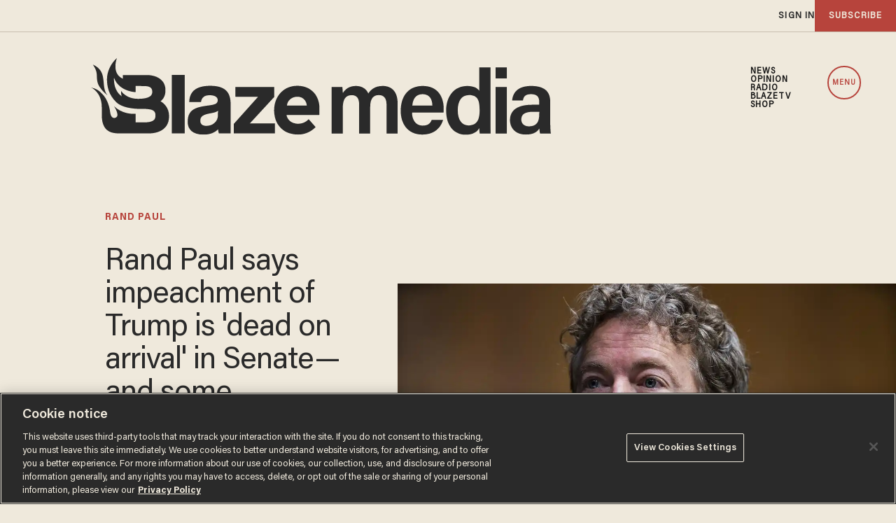

--- FILE ---
content_type: text/html; charset=utf-8
request_url: https://www.google.com/recaptcha/api2/anchor?ar=1&k=6Lf8zqgoAAAAAFUUkcOQ6F63JUDRJdiz_4BCIDPj&co=aHR0cHM6Ly9saW5rLnRoZWJsYXplLmNvbTo0NDM.&hl=en&v=PoyoqOPhxBO7pBk68S4YbpHZ&size=invisible&anchor-ms=20000&execute-ms=30000&cb=b2ano7j6n34w
body_size: 48604
content:
<!DOCTYPE HTML><html dir="ltr" lang="en"><head><meta http-equiv="Content-Type" content="text/html; charset=UTF-8">
<meta http-equiv="X-UA-Compatible" content="IE=edge">
<title>reCAPTCHA</title>
<style type="text/css">
/* cyrillic-ext */
@font-face {
  font-family: 'Roboto';
  font-style: normal;
  font-weight: 400;
  font-stretch: 100%;
  src: url(//fonts.gstatic.com/s/roboto/v48/KFO7CnqEu92Fr1ME7kSn66aGLdTylUAMa3GUBHMdazTgWw.woff2) format('woff2');
  unicode-range: U+0460-052F, U+1C80-1C8A, U+20B4, U+2DE0-2DFF, U+A640-A69F, U+FE2E-FE2F;
}
/* cyrillic */
@font-face {
  font-family: 'Roboto';
  font-style: normal;
  font-weight: 400;
  font-stretch: 100%;
  src: url(//fonts.gstatic.com/s/roboto/v48/KFO7CnqEu92Fr1ME7kSn66aGLdTylUAMa3iUBHMdazTgWw.woff2) format('woff2');
  unicode-range: U+0301, U+0400-045F, U+0490-0491, U+04B0-04B1, U+2116;
}
/* greek-ext */
@font-face {
  font-family: 'Roboto';
  font-style: normal;
  font-weight: 400;
  font-stretch: 100%;
  src: url(//fonts.gstatic.com/s/roboto/v48/KFO7CnqEu92Fr1ME7kSn66aGLdTylUAMa3CUBHMdazTgWw.woff2) format('woff2');
  unicode-range: U+1F00-1FFF;
}
/* greek */
@font-face {
  font-family: 'Roboto';
  font-style: normal;
  font-weight: 400;
  font-stretch: 100%;
  src: url(//fonts.gstatic.com/s/roboto/v48/KFO7CnqEu92Fr1ME7kSn66aGLdTylUAMa3-UBHMdazTgWw.woff2) format('woff2');
  unicode-range: U+0370-0377, U+037A-037F, U+0384-038A, U+038C, U+038E-03A1, U+03A3-03FF;
}
/* math */
@font-face {
  font-family: 'Roboto';
  font-style: normal;
  font-weight: 400;
  font-stretch: 100%;
  src: url(//fonts.gstatic.com/s/roboto/v48/KFO7CnqEu92Fr1ME7kSn66aGLdTylUAMawCUBHMdazTgWw.woff2) format('woff2');
  unicode-range: U+0302-0303, U+0305, U+0307-0308, U+0310, U+0312, U+0315, U+031A, U+0326-0327, U+032C, U+032F-0330, U+0332-0333, U+0338, U+033A, U+0346, U+034D, U+0391-03A1, U+03A3-03A9, U+03B1-03C9, U+03D1, U+03D5-03D6, U+03F0-03F1, U+03F4-03F5, U+2016-2017, U+2034-2038, U+203C, U+2040, U+2043, U+2047, U+2050, U+2057, U+205F, U+2070-2071, U+2074-208E, U+2090-209C, U+20D0-20DC, U+20E1, U+20E5-20EF, U+2100-2112, U+2114-2115, U+2117-2121, U+2123-214F, U+2190, U+2192, U+2194-21AE, U+21B0-21E5, U+21F1-21F2, U+21F4-2211, U+2213-2214, U+2216-22FF, U+2308-230B, U+2310, U+2319, U+231C-2321, U+2336-237A, U+237C, U+2395, U+239B-23B7, U+23D0, U+23DC-23E1, U+2474-2475, U+25AF, U+25B3, U+25B7, U+25BD, U+25C1, U+25CA, U+25CC, U+25FB, U+266D-266F, U+27C0-27FF, U+2900-2AFF, U+2B0E-2B11, U+2B30-2B4C, U+2BFE, U+3030, U+FF5B, U+FF5D, U+1D400-1D7FF, U+1EE00-1EEFF;
}
/* symbols */
@font-face {
  font-family: 'Roboto';
  font-style: normal;
  font-weight: 400;
  font-stretch: 100%;
  src: url(//fonts.gstatic.com/s/roboto/v48/KFO7CnqEu92Fr1ME7kSn66aGLdTylUAMaxKUBHMdazTgWw.woff2) format('woff2');
  unicode-range: U+0001-000C, U+000E-001F, U+007F-009F, U+20DD-20E0, U+20E2-20E4, U+2150-218F, U+2190, U+2192, U+2194-2199, U+21AF, U+21E6-21F0, U+21F3, U+2218-2219, U+2299, U+22C4-22C6, U+2300-243F, U+2440-244A, U+2460-24FF, U+25A0-27BF, U+2800-28FF, U+2921-2922, U+2981, U+29BF, U+29EB, U+2B00-2BFF, U+4DC0-4DFF, U+FFF9-FFFB, U+10140-1018E, U+10190-1019C, U+101A0, U+101D0-101FD, U+102E0-102FB, U+10E60-10E7E, U+1D2C0-1D2D3, U+1D2E0-1D37F, U+1F000-1F0FF, U+1F100-1F1AD, U+1F1E6-1F1FF, U+1F30D-1F30F, U+1F315, U+1F31C, U+1F31E, U+1F320-1F32C, U+1F336, U+1F378, U+1F37D, U+1F382, U+1F393-1F39F, U+1F3A7-1F3A8, U+1F3AC-1F3AF, U+1F3C2, U+1F3C4-1F3C6, U+1F3CA-1F3CE, U+1F3D4-1F3E0, U+1F3ED, U+1F3F1-1F3F3, U+1F3F5-1F3F7, U+1F408, U+1F415, U+1F41F, U+1F426, U+1F43F, U+1F441-1F442, U+1F444, U+1F446-1F449, U+1F44C-1F44E, U+1F453, U+1F46A, U+1F47D, U+1F4A3, U+1F4B0, U+1F4B3, U+1F4B9, U+1F4BB, U+1F4BF, U+1F4C8-1F4CB, U+1F4D6, U+1F4DA, U+1F4DF, U+1F4E3-1F4E6, U+1F4EA-1F4ED, U+1F4F7, U+1F4F9-1F4FB, U+1F4FD-1F4FE, U+1F503, U+1F507-1F50B, U+1F50D, U+1F512-1F513, U+1F53E-1F54A, U+1F54F-1F5FA, U+1F610, U+1F650-1F67F, U+1F687, U+1F68D, U+1F691, U+1F694, U+1F698, U+1F6AD, U+1F6B2, U+1F6B9-1F6BA, U+1F6BC, U+1F6C6-1F6CF, U+1F6D3-1F6D7, U+1F6E0-1F6EA, U+1F6F0-1F6F3, U+1F6F7-1F6FC, U+1F700-1F7FF, U+1F800-1F80B, U+1F810-1F847, U+1F850-1F859, U+1F860-1F887, U+1F890-1F8AD, U+1F8B0-1F8BB, U+1F8C0-1F8C1, U+1F900-1F90B, U+1F93B, U+1F946, U+1F984, U+1F996, U+1F9E9, U+1FA00-1FA6F, U+1FA70-1FA7C, U+1FA80-1FA89, U+1FA8F-1FAC6, U+1FACE-1FADC, U+1FADF-1FAE9, U+1FAF0-1FAF8, U+1FB00-1FBFF;
}
/* vietnamese */
@font-face {
  font-family: 'Roboto';
  font-style: normal;
  font-weight: 400;
  font-stretch: 100%;
  src: url(//fonts.gstatic.com/s/roboto/v48/KFO7CnqEu92Fr1ME7kSn66aGLdTylUAMa3OUBHMdazTgWw.woff2) format('woff2');
  unicode-range: U+0102-0103, U+0110-0111, U+0128-0129, U+0168-0169, U+01A0-01A1, U+01AF-01B0, U+0300-0301, U+0303-0304, U+0308-0309, U+0323, U+0329, U+1EA0-1EF9, U+20AB;
}
/* latin-ext */
@font-face {
  font-family: 'Roboto';
  font-style: normal;
  font-weight: 400;
  font-stretch: 100%;
  src: url(//fonts.gstatic.com/s/roboto/v48/KFO7CnqEu92Fr1ME7kSn66aGLdTylUAMa3KUBHMdazTgWw.woff2) format('woff2');
  unicode-range: U+0100-02BA, U+02BD-02C5, U+02C7-02CC, U+02CE-02D7, U+02DD-02FF, U+0304, U+0308, U+0329, U+1D00-1DBF, U+1E00-1E9F, U+1EF2-1EFF, U+2020, U+20A0-20AB, U+20AD-20C0, U+2113, U+2C60-2C7F, U+A720-A7FF;
}
/* latin */
@font-face {
  font-family: 'Roboto';
  font-style: normal;
  font-weight: 400;
  font-stretch: 100%;
  src: url(//fonts.gstatic.com/s/roboto/v48/KFO7CnqEu92Fr1ME7kSn66aGLdTylUAMa3yUBHMdazQ.woff2) format('woff2');
  unicode-range: U+0000-00FF, U+0131, U+0152-0153, U+02BB-02BC, U+02C6, U+02DA, U+02DC, U+0304, U+0308, U+0329, U+2000-206F, U+20AC, U+2122, U+2191, U+2193, U+2212, U+2215, U+FEFF, U+FFFD;
}
/* cyrillic-ext */
@font-face {
  font-family: 'Roboto';
  font-style: normal;
  font-weight: 500;
  font-stretch: 100%;
  src: url(//fonts.gstatic.com/s/roboto/v48/KFO7CnqEu92Fr1ME7kSn66aGLdTylUAMa3GUBHMdazTgWw.woff2) format('woff2');
  unicode-range: U+0460-052F, U+1C80-1C8A, U+20B4, U+2DE0-2DFF, U+A640-A69F, U+FE2E-FE2F;
}
/* cyrillic */
@font-face {
  font-family: 'Roboto';
  font-style: normal;
  font-weight: 500;
  font-stretch: 100%;
  src: url(//fonts.gstatic.com/s/roboto/v48/KFO7CnqEu92Fr1ME7kSn66aGLdTylUAMa3iUBHMdazTgWw.woff2) format('woff2');
  unicode-range: U+0301, U+0400-045F, U+0490-0491, U+04B0-04B1, U+2116;
}
/* greek-ext */
@font-face {
  font-family: 'Roboto';
  font-style: normal;
  font-weight: 500;
  font-stretch: 100%;
  src: url(//fonts.gstatic.com/s/roboto/v48/KFO7CnqEu92Fr1ME7kSn66aGLdTylUAMa3CUBHMdazTgWw.woff2) format('woff2');
  unicode-range: U+1F00-1FFF;
}
/* greek */
@font-face {
  font-family: 'Roboto';
  font-style: normal;
  font-weight: 500;
  font-stretch: 100%;
  src: url(//fonts.gstatic.com/s/roboto/v48/KFO7CnqEu92Fr1ME7kSn66aGLdTylUAMa3-UBHMdazTgWw.woff2) format('woff2');
  unicode-range: U+0370-0377, U+037A-037F, U+0384-038A, U+038C, U+038E-03A1, U+03A3-03FF;
}
/* math */
@font-face {
  font-family: 'Roboto';
  font-style: normal;
  font-weight: 500;
  font-stretch: 100%;
  src: url(//fonts.gstatic.com/s/roboto/v48/KFO7CnqEu92Fr1ME7kSn66aGLdTylUAMawCUBHMdazTgWw.woff2) format('woff2');
  unicode-range: U+0302-0303, U+0305, U+0307-0308, U+0310, U+0312, U+0315, U+031A, U+0326-0327, U+032C, U+032F-0330, U+0332-0333, U+0338, U+033A, U+0346, U+034D, U+0391-03A1, U+03A3-03A9, U+03B1-03C9, U+03D1, U+03D5-03D6, U+03F0-03F1, U+03F4-03F5, U+2016-2017, U+2034-2038, U+203C, U+2040, U+2043, U+2047, U+2050, U+2057, U+205F, U+2070-2071, U+2074-208E, U+2090-209C, U+20D0-20DC, U+20E1, U+20E5-20EF, U+2100-2112, U+2114-2115, U+2117-2121, U+2123-214F, U+2190, U+2192, U+2194-21AE, U+21B0-21E5, U+21F1-21F2, U+21F4-2211, U+2213-2214, U+2216-22FF, U+2308-230B, U+2310, U+2319, U+231C-2321, U+2336-237A, U+237C, U+2395, U+239B-23B7, U+23D0, U+23DC-23E1, U+2474-2475, U+25AF, U+25B3, U+25B7, U+25BD, U+25C1, U+25CA, U+25CC, U+25FB, U+266D-266F, U+27C0-27FF, U+2900-2AFF, U+2B0E-2B11, U+2B30-2B4C, U+2BFE, U+3030, U+FF5B, U+FF5D, U+1D400-1D7FF, U+1EE00-1EEFF;
}
/* symbols */
@font-face {
  font-family: 'Roboto';
  font-style: normal;
  font-weight: 500;
  font-stretch: 100%;
  src: url(//fonts.gstatic.com/s/roboto/v48/KFO7CnqEu92Fr1ME7kSn66aGLdTylUAMaxKUBHMdazTgWw.woff2) format('woff2');
  unicode-range: U+0001-000C, U+000E-001F, U+007F-009F, U+20DD-20E0, U+20E2-20E4, U+2150-218F, U+2190, U+2192, U+2194-2199, U+21AF, U+21E6-21F0, U+21F3, U+2218-2219, U+2299, U+22C4-22C6, U+2300-243F, U+2440-244A, U+2460-24FF, U+25A0-27BF, U+2800-28FF, U+2921-2922, U+2981, U+29BF, U+29EB, U+2B00-2BFF, U+4DC0-4DFF, U+FFF9-FFFB, U+10140-1018E, U+10190-1019C, U+101A0, U+101D0-101FD, U+102E0-102FB, U+10E60-10E7E, U+1D2C0-1D2D3, U+1D2E0-1D37F, U+1F000-1F0FF, U+1F100-1F1AD, U+1F1E6-1F1FF, U+1F30D-1F30F, U+1F315, U+1F31C, U+1F31E, U+1F320-1F32C, U+1F336, U+1F378, U+1F37D, U+1F382, U+1F393-1F39F, U+1F3A7-1F3A8, U+1F3AC-1F3AF, U+1F3C2, U+1F3C4-1F3C6, U+1F3CA-1F3CE, U+1F3D4-1F3E0, U+1F3ED, U+1F3F1-1F3F3, U+1F3F5-1F3F7, U+1F408, U+1F415, U+1F41F, U+1F426, U+1F43F, U+1F441-1F442, U+1F444, U+1F446-1F449, U+1F44C-1F44E, U+1F453, U+1F46A, U+1F47D, U+1F4A3, U+1F4B0, U+1F4B3, U+1F4B9, U+1F4BB, U+1F4BF, U+1F4C8-1F4CB, U+1F4D6, U+1F4DA, U+1F4DF, U+1F4E3-1F4E6, U+1F4EA-1F4ED, U+1F4F7, U+1F4F9-1F4FB, U+1F4FD-1F4FE, U+1F503, U+1F507-1F50B, U+1F50D, U+1F512-1F513, U+1F53E-1F54A, U+1F54F-1F5FA, U+1F610, U+1F650-1F67F, U+1F687, U+1F68D, U+1F691, U+1F694, U+1F698, U+1F6AD, U+1F6B2, U+1F6B9-1F6BA, U+1F6BC, U+1F6C6-1F6CF, U+1F6D3-1F6D7, U+1F6E0-1F6EA, U+1F6F0-1F6F3, U+1F6F7-1F6FC, U+1F700-1F7FF, U+1F800-1F80B, U+1F810-1F847, U+1F850-1F859, U+1F860-1F887, U+1F890-1F8AD, U+1F8B0-1F8BB, U+1F8C0-1F8C1, U+1F900-1F90B, U+1F93B, U+1F946, U+1F984, U+1F996, U+1F9E9, U+1FA00-1FA6F, U+1FA70-1FA7C, U+1FA80-1FA89, U+1FA8F-1FAC6, U+1FACE-1FADC, U+1FADF-1FAE9, U+1FAF0-1FAF8, U+1FB00-1FBFF;
}
/* vietnamese */
@font-face {
  font-family: 'Roboto';
  font-style: normal;
  font-weight: 500;
  font-stretch: 100%;
  src: url(//fonts.gstatic.com/s/roboto/v48/KFO7CnqEu92Fr1ME7kSn66aGLdTylUAMa3OUBHMdazTgWw.woff2) format('woff2');
  unicode-range: U+0102-0103, U+0110-0111, U+0128-0129, U+0168-0169, U+01A0-01A1, U+01AF-01B0, U+0300-0301, U+0303-0304, U+0308-0309, U+0323, U+0329, U+1EA0-1EF9, U+20AB;
}
/* latin-ext */
@font-face {
  font-family: 'Roboto';
  font-style: normal;
  font-weight: 500;
  font-stretch: 100%;
  src: url(//fonts.gstatic.com/s/roboto/v48/KFO7CnqEu92Fr1ME7kSn66aGLdTylUAMa3KUBHMdazTgWw.woff2) format('woff2');
  unicode-range: U+0100-02BA, U+02BD-02C5, U+02C7-02CC, U+02CE-02D7, U+02DD-02FF, U+0304, U+0308, U+0329, U+1D00-1DBF, U+1E00-1E9F, U+1EF2-1EFF, U+2020, U+20A0-20AB, U+20AD-20C0, U+2113, U+2C60-2C7F, U+A720-A7FF;
}
/* latin */
@font-face {
  font-family: 'Roboto';
  font-style: normal;
  font-weight: 500;
  font-stretch: 100%;
  src: url(//fonts.gstatic.com/s/roboto/v48/KFO7CnqEu92Fr1ME7kSn66aGLdTylUAMa3yUBHMdazQ.woff2) format('woff2');
  unicode-range: U+0000-00FF, U+0131, U+0152-0153, U+02BB-02BC, U+02C6, U+02DA, U+02DC, U+0304, U+0308, U+0329, U+2000-206F, U+20AC, U+2122, U+2191, U+2193, U+2212, U+2215, U+FEFF, U+FFFD;
}
/* cyrillic-ext */
@font-face {
  font-family: 'Roboto';
  font-style: normal;
  font-weight: 900;
  font-stretch: 100%;
  src: url(//fonts.gstatic.com/s/roboto/v48/KFO7CnqEu92Fr1ME7kSn66aGLdTylUAMa3GUBHMdazTgWw.woff2) format('woff2');
  unicode-range: U+0460-052F, U+1C80-1C8A, U+20B4, U+2DE0-2DFF, U+A640-A69F, U+FE2E-FE2F;
}
/* cyrillic */
@font-face {
  font-family: 'Roboto';
  font-style: normal;
  font-weight: 900;
  font-stretch: 100%;
  src: url(//fonts.gstatic.com/s/roboto/v48/KFO7CnqEu92Fr1ME7kSn66aGLdTylUAMa3iUBHMdazTgWw.woff2) format('woff2');
  unicode-range: U+0301, U+0400-045F, U+0490-0491, U+04B0-04B1, U+2116;
}
/* greek-ext */
@font-face {
  font-family: 'Roboto';
  font-style: normal;
  font-weight: 900;
  font-stretch: 100%;
  src: url(//fonts.gstatic.com/s/roboto/v48/KFO7CnqEu92Fr1ME7kSn66aGLdTylUAMa3CUBHMdazTgWw.woff2) format('woff2');
  unicode-range: U+1F00-1FFF;
}
/* greek */
@font-face {
  font-family: 'Roboto';
  font-style: normal;
  font-weight: 900;
  font-stretch: 100%;
  src: url(//fonts.gstatic.com/s/roboto/v48/KFO7CnqEu92Fr1ME7kSn66aGLdTylUAMa3-UBHMdazTgWw.woff2) format('woff2');
  unicode-range: U+0370-0377, U+037A-037F, U+0384-038A, U+038C, U+038E-03A1, U+03A3-03FF;
}
/* math */
@font-face {
  font-family: 'Roboto';
  font-style: normal;
  font-weight: 900;
  font-stretch: 100%;
  src: url(//fonts.gstatic.com/s/roboto/v48/KFO7CnqEu92Fr1ME7kSn66aGLdTylUAMawCUBHMdazTgWw.woff2) format('woff2');
  unicode-range: U+0302-0303, U+0305, U+0307-0308, U+0310, U+0312, U+0315, U+031A, U+0326-0327, U+032C, U+032F-0330, U+0332-0333, U+0338, U+033A, U+0346, U+034D, U+0391-03A1, U+03A3-03A9, U+03B1-03C9, U+03D1, U+03D5-03D6, U+03F0-03F1, U+03F4-03F5, U+2016-2017, U+2034-2038, U+203C, U+2040, U+2043, U+2047, U+2050, U+2057, U+205F, U+2070-2071, U+2074-208E, U+2090-209C, U+20D0-20DC, U+20E1, U+20E5-20EF, U+2100-2112, U+2114-2115, U+2117-2121, U+2123-214F, U+2190, U+2192, U+2194-21AE, U+21B0-21E5, U+21F1-21F2, U+21F4-2211, U+2213-2214, U+2216-22FF, U+2308-230B, U+2310, U+2319, U+231C-2321, U+2336-237A, U+237C, U+2395, U+239B-23B7, U+23D0, U+23DC-23E1, U+2474-2475, U+25AF, U+25B3, U+25B7, U+25BD, U+25C1, U+25CA, U+25CC, U+25FB, U+266D-266F, U+27C0-27FF, U+2900-2AFF, U+2B0E-2B11, U+2B30-2B4C, U+2BFE, U+3030, U+FF5B, U+FF5D, U+1D400-1D7FF, U+1EE00-1EEFF;
}
/* symbols */
@font-face {
  font-family: 'Roboto';
  font-style: normal;
  font-weight: 900;
  font-stretch: 100%;
  src: url(//fonts.gstatic.com/s/roboto/v48/KFO7CnqEu92Fr1ME7kSn66aGLdTylUAMaxKUBHMdazTgWw.woff2) format('woff2');
  unicode-range: U+0001-000C, U+000E-001F, U+007F-009F, U+20DD-20E0, U+20E2-20E4, U+2150-218F, U+2190, U+2192, U+2194-2199, U+21AF, U+21E6-21F0, U+21F3, U+2218-2219, U+2299, U+22C4-22C6, U+2300-243F, U+2440-244A, U+2460-24FF, U+25A0-27BF, U+2800-28FF, U+2921-2922, U+2981, U+29BF, U+29EB, U+2B00-2BFF, U+4DC0-4DFF, U+FFF9-FFFB, U+10140-1018E, U+10190-1019C, U+101A0, U+101D0-101FD, U+102E0-102FB, U+10E60-10E7E, U+1D2C0-1D2D3, U+1D2E0-1D37F, U+1F000-1F0FF, U+1F100-1F1AD, U+1F1E6-1F1FF, U+1F30D-1F30F, U+1F315, U+1F31C, U+1F31E, U+1F320-1F32C, U+1F336, U+1F378, U+1F37D, U+1F382, U+1F393-1F39F, U+1F3A7-1F3A8, U+1F3AC-1F3AF, U+1F3C2, U+1F3C4-1F3C6, U+1F3CA-1F3CE, U+1F3D4-1F3E0, U+1F3ED, U+1F3F1-1F3F3, U+1F3F5-1F3F7, U+1F408, U+1F415, U+1F41F, U+1F426, U+1F43F, U+1F441-1F442, U+1F444, U+1F446-1F449, U+1F44C-1F44E, U+1F453, U+1F46A, U+1F47D, U+1F4A3, U+1F4B0, U+1F4B3, U+1F4B9, U+1F4BB, U+1F4BF, U+1F4C8-1F4CB, U+1F4D6, U+1F4DA, U+1F4DF, U+1F4E3-1F4E6, U+1F4EA-1F4ED, U+1F4F7, U+1F4F9-1F4FB, U+1F4FD-1F4FE, U+1F503, U+1F507-1F50B, U+1F50D, U+1F512-1F513, U+1F53E-1F54A, U+1F54F-1F5FA, U+1F610, U+1F650-1F67F, U+1F687, U+1F68D, U+1F691, U+1F694, U+1F698, U+1F6AD, U+1F6B2, U+1F6B9-1F6BA, U+1F6BC, U+1F6C6-1F6CF, U+1F6D3-1F6D7, U+1F6E0-1F6EA, U+1F6F0-1F6F3, U+1F6F7-1F6FC, U+1F700-1F7FF, U+1F800-1F80B, U+1F810-1F847, U+1F850-1F859, U+1F860-1F887, U+1F890-1F8AD, U+1F8B0-1F8BB, U+1F8C0-1F8C1, U+1F900-1F90B, U+1F93B, U+1F946, U+1F984, U+1F996, U+1F9E9, U+1FA00-1FA6F, U+1FA70-1FA7C, U+1FA80-1FA89, U+1FA8F-1FAC6, U+1FACE-1FADC, U+1FADF-1FAE9, U+1FAF0-1FAF8, U+1FB00-1FBFF;
}
/* vietnamese */
@font-face {
  font-family: 'Roboto';
  font-style: normal;
  font-weight: 900;
  font-stretch: 100%;
  src: url(//fonts.gstatic.com/s/roboto/v48/KFO7CnqEu92Fr1ME7kSn66aGLdTylUAMa3OUBHMdazTgWw.woff2) format('woff2');
  unicode-range: U+0102-0103, U+0110-0111, U+0128-0129, U+0168-0169, U+01A0-01A1, U+01AF-01B0, U+0300-0301, U+0303-0304, U+0308-0309, U+0323, U+0329, U+1EA0-1EF9, U+20AB;
}
/* latin-ext */
@font-face {
  font-family: 'Roboto';
  font-style: normal;
  font-weight: 900;
  font-stretch: 100%;
  src: url(//fonts.gstatic.com/s/roboto/v48/KFO7CnqEu92Fr1ME7kSn66aGLdTylUAMa3KUBHMdazTgWw.woff2) format('woff2');
  unicode-range: U+0100-02BA, U+02BD-02C5, U+02C7-02CC, U+02CE-02D7, U+02DD-02FF, U+0304, U+0308, U+0329, U+1D00-1DBF, U+1E00-1E9F, U+1EF2-1EFF, U+2020, U+20A0-20AB, U+20AD-20C0, U+2113, U+2C60-2C7F, U+A720-A7FF;
}
/* latin */
@font-face {
  font-family: 'Roboto';
  font-style: normal;
  font-weight: 900;
  font-stretch: 100%;
  src: url(//fonts.gstatic.com/s/roboto/v48/KFO7CnqEu92Fr1ME7kSn66aGLdTylUAMa3yUBHMdazQ.woff2) format('woff2');
  unicode-range: U+0000-00FF, U+0131, U+0152-0153, U+02BB-02BC, U+02C6, U+02DA, U+02DC, U+0304, U+0308, U+0329, U+2000-206F, U+20AC, U+2122, U+2191, U+2193, U+2212, U+2215, U+FEFF, U+FFFD;
}

</style>
<link rel="stylesheet" type="text/css" href="https://www.gstatic.com/recaptcha/releases/PoyoqOPhxBO7pBk68S4YbpHZ/styles__ltr.css">
<script nonce="bKFZRn9o73ZU7V4lgRsHNw" type="text/javascript">window['__recaptcha_api'] = 'https://www.google.com/recaptcha/api2/';</script>
<script type="text/javascript" src="https://www.gstatic.com/recaptcha/releases/PoyoqOPhxBO7pBk68S4YbpHZ/recaptcha__en.js" nonce="bKFZRn9o73ZU7V4lgRsHNw">
      
    </script></head>
<body><div id="rc-anchor-alert" class="rc-anchor-alert"></div>
<input type="hidden" id="recaptcha-token" value="[base64]">
<script type="text/javascript" nonce="bKFZRn9o73ZU7V4lgRsHNw">
      recaptcha.anchor.Main.init("[\x22ainput\x22,[\x22bgdata\x22,\x22\x22,\[base64]/[base64]/[base64]/[base64]/[base64]/[base64]/[base64]/[base64]/[base64]/[base64]\\u003d\x22,\[base64]\x22,\[base64]/[base64]/[base64]/Ci8Ogw6TDrMOAEsKvH8O5w7bCoTfCrMKkw7VManBuwp7DjsOtSMOJNsKYHsKvwrgCEl4UZgBcQ3jDrBHDiHDCncKbwr/CqUPDgsOYf8KLZ8O9OzYbwroyJE8LwoUowq3Cg8OBwrJtR2/Dk8O5wpvCtUXDt8OlwoZfeMOwwqVUGcOMVgXCuQVMwq1lRnzDkj7CmSHCmsOtP8KPMW7DrMORwqLDjkZpw7zCjcOWwpXCqMOnV8KgDUldJcK1w7hoIgzCpVXCrkzDrcOpLU0mwpl4egFpfsKMwpXCvsONa1DCnx0HWCwxKn/DlXQiLDbDi0bDqBpKHF/Cu8OjwrLDqsKIwqXCm3UYw47Cn8KEwpcKRcKtcsKuw7E2w7VSw4rDrsOmwoh9IXZEacK5bD0cw4R/wrR4YAZ5QzzCsl7CgcKPwpBNNgEhwoXCk8OFw78yw6TCvcOpwqUhbsOUbWvDjiUvaTLDoHbDlsK4wognwoN4fARqwp/CvzRGYH1HfMO/w63DpyvDpMKeLMO6DTVdXybCg27ClsOAw4bCghvDksK5PsK/[base64]/[base64]/EHN1w7jDjMKlI8KefBPCrDZKwrzCs8K1w64aUAt0w5XDvcOGcw1swq3Dj8KPZsObw6rDuH58VmXCs8O/[base64]/DoMKeW3XDqmQQdsK3OcKNXMKfw69DwpMzwpVWw5J7OnYkSxnCn1EzwrnDisKKcgrDlSrDscO2wrlMwqDDtWbDmsOmFcK1HBMlEcOnc8KHC3vDqW7DoH5aRcKrw5jDrsKiwr/DpSzCq8OZw77DqmLCtypww5ICw5Qswolcw5vDssKgw6XDtcOHwr8zaAUCE0jCosOcwqIjRMKrZUExw5YQw5XDnMKBwqIyw5REwrfCpsOiw5jCt8KMw40pAgzDrkjCmkAGw4Zdwr95w6LDnxsvw7dcFMKRV8Kaw7/[base64]/w7PDoH/CtMKTwojDjMKHTcOpwrtpwqfDjMO1woV+w5bCjcK1ZcOkw6MXYcOOVSxZw4XCuMKNwqAFElbDuGLDsy8FcgIfw5TCh8Ovw5zCqsK6CcOSw6vDvk8QDsKOwo9hwqrCnsK8AQHCgMORwq3CtQ04wrTDmVN+wp9kIMKpw7srA8OBSsOLCcOTOcOCwpvDigXCuMOiUncLO1/DssOiEsK2D3cdbAddw7JKw7VnL8OBwpg3NxtnGsOdQcONw6vDiSvCjcOYworCtQXCpSzDpcKWIcOUwqllYcKoYcKaaEnDi8Ogw4/CoScGwrjCkcK9TmPDgMK5wo/DgFPDnMK1RVI8w5QZOcOXwo9kw5rDvDbDt2kjd8OHwqoZJMKjTWPCghtTw6HCi8OXA8Krw7DCgwvDjMKsAxrCnnrDusKiCMKdWsOFwo7Dv8O6eMOBwoHCvMKFw47CqzDDqcKyLUxoclDCgEh9w7o/[base64]/DsMKwFWXDl8OYwowcR1jCscK1LTTCkMKCWx/DtMOIwqVDwqTDoEPDvAJZwqQeFMOpwqNHw5BvLMOiZVcObVIldcOYbk4Vb8Kqw61VSW7Ch2/DpBIBbCFBw7TCksKnUcKxw4F/WsKDwpMpaTzChkvCskhAwqspw5HCnx7CicKZw4LDnVDCqknDrD4lKcKwQsK4wq15RG/DtMOzOcK4wrbCuikCw7fDjMK5RyNbwqABXMO1w4Rbw7DCpwbCvWrCnHnDjw5iw5d7PUrCmWrDh8Opw5hkem/DsMK6LEUJwq/DmcOVw7/DjiBnVcKowpJIw5AlNcOoEMO1SMOqwpdXOMKdM8KsdcKnwqLCmsKuGUo1dTp4cgViwrJfwr/[base64]/[base64]/[base64]/[base64]/w6DDg8K6woVyB8K4wr/CjE/DhMKrw5JOJgobw6HDlcOnwrzChB0oSkQoHEXCksKdwozCiMO8wqVUw5w2w4TCu8Kaw6N8SRzCq1vDkjNXFXXCpsKDFsKRSFVVw7fCnU4SWXfCncK+w4ZFUcONWxtcMkhSwpJHwo7CoMOtw6fDgTYyw6fCiMOiw4XCjDIFWAF8wq/[base64]/[base64]/wojDusKgwocNIsONYsO4w7jDoDDCrMO3w7zCkErDlx40U8Oee8K5X8Klw7Y6wrTDvTY1M8Omw5vChHIuCMKTwo3DpMOBLMKGw4LDg8OJw6t3fitdwpoTLcKow4XDuTojwrXDlRfCkh3DpMK/w4gfcsKVwq5MNE94w4PDsmxrU2wIV8Kid8OmWTTCol/CvlAFCBwLw6vCg38XKsK/PsOqb0/Do3t1CcK6w5wIZcOjwoVcW8KMwprCjC4vcUstPgsEPcKgw6fDv8O8ZMKZw4oMw6vCsTnClQIKw5XCuFbCu8K0wqkbwqfChVPCmkwwwo8fw6vDrnR3wponwqLCkFvCri9oH3lEazZ0wqjCr8OxLcKnUhkKecObw5rCjMKMw4fDrcOCwoABGSXDsjAGw5orQMOAwpjCn0/DjcKjw4QRw47CjsKZZx/Cp8KywrHDp396K2rChMODwoF5B2VBasOVw5fCk8ODDFoowo7Cv8OBw4TCtcKtw4AfIsOoasOew7UNwrbDiF5ubQ51AMODalnCrsOZVnFow6HCsMKcw5AUBwzCrSrCq8O1JsKiR1nCjhtuw6gvVVHDrcOPUsK1N0RxTMKfFXN9w7A2w4XCusO5UQ7ChWdGw6/DrMKJw6AdwpHDmMKFwr/DoUXDrihWwqTCuMOawrM1GntDw5B3woIfw5rCpGp1S1/CixLDszBqKgZsIcOSGjoWwok1LA95eXzDmGcLw4rDpcOAw4p3ARLDlBQ/[base64]/wrpIw7s2WGckw7/DiV7DisOASWzCpsONw47ClC/DqH7DuMKWBsO7WMOfYMKlwqVtwqZbDArCocOcecOuPSRMT8KKe8O2w6TCpMKpwoBZWmbDmsOlwpphUsKxw5XDnH3DqmF5wooEw5QvwojCiktAw6fDqnXDnsOfXHYNKkoyw6LDhHQVw5RDZxM0UAZJwqFwwqDCsDPDuwDCo1djw6IawqUVw4ppbcKILG/DiGvDiMK2wpEUEnNUw7zCnhAKBsONfMKhe8O9GGoEFsKeHwJEwroGwo1NbMKZwrfCqsKgbMOXw5fDl2NZH1fCp1bDsMO/bErDksO/WQwiOcOiwp0fMXrDhB/CkyXDicKPIFbCgsO+wqUtJgs9LQXDolnDisKiLDNxwqtLPCjDi8KFw6RlwooCR8KNw7AWwrLChMO5w6EbMkQlRhTDgsO/[base64]/Co8OywoQHwpDDp8KLPMOEdMOXSmfChyR9wrTCpsO9wqXCmMOuIsOLexEVwqUgPljDp8Kwwqomw6/Drk/DkFHDi8OvQMOrw7sRw7JHBVfCllDCnCx/[base64]/[base64]/XMKuWm/ChwgAw5BMwqd9XG00w4vDhcKgPUt2wr0Pw7crw4zCuj/[base64]/wqEdDgTCjCQdwojDtsOvNQrCn8OxQSzCgQXCucOHw7rCpcKmwrfDvMOGdGHChsKzHhoqLsKqwqXDlj9WbXAWT8KlCsK+KFXCln7DvMO/YyLClsKDLsOnP8KmwrFsIMOVOsOHCRF7DcOowowSS2zDmcOUS8OiN8OKT2fDtcO9w7bCjMOcGVfDpSNNw6M1w4/DmsKFw45zwoxRw6HCocOBwpMIw6IOw6QFwr3ChcKjwpnDqVzClMOfAzDDoWzClEbDomHCssKfCcO4NcKQw4rCuMK8bBTCosOIw445SE/CjsOkQsKnK8OYIcOcSkjCgSrCqB/[base64]/Diiprw4F3woRiYMK5SMOXWsKPwqZbw5HCpn1fwrXDtTx8w6E2w4pmKcOSwoYrJMKZIsOBwodQdsOCIGrCiCXCjMKZw7IaA8O/wonDin/Do8K8TsOSJcKdwoIHFRt9wqdtwr3CtcK3wp5Hw4t0LnEnJRXCtcKgbcKHw5bCgcK0w6dOwpgJCcK1Q3nCu8KZw7jCg8ObwrMlCcOBfBnDjcO0wqnDjVkjD8KeKHfDtSfDoMKoFVM+w4IcCMO0wpfCnlx1DFAxwp3CjVTDoMKJw5fCiQ/CnsODCi7Dq3Q+w65bw6jCpnfDpsOFw5/CncKTcEokDsOoDWwxw5DDs8OSZCcww5sWwrXCgcKaWURkGcOUw6YJBsK5YywRw4bClsOewqRyEsOlZ8Obw78/w7cFOsOlw6gfw5jChMOSQk3ClsKFw6liwqhHw6PCpsKyBHVYEcO9CcKoD1vDrR/Dm8KYwqYZwpNHw5jCnA4KRGjCicKIwrTDocKyw4/CrjwUOEodw5cHwrzCugdfPnnCo1fDusOfw6LDvjXCg8OOJ0jCjcOzbyPClMO/w6ssJcOXw5LCuBDDjMO7dsOTSsOXwp/CkkLCscKXHcOgwrbDtlR0w55ZL8OBwqvDrhk6w5gLw7vCiEDDqH86w4DCjjTDrBA0TcKeJgrDum1hO8OaIk89W8KZScOFFQ/[base64]/DqUzDgcOGNMKcUjXCqsOlw7MMw7dMYcOgLi/[base64]/OsKnw61iXVBRI0vDrMKTB8KkwozCtlXDucKqwqLDoMKhwojClHY9JDjDjxDCtC9bJjB7w7E2RsKSSnILw5/DuzLDum7DmMK/[base64]/[base64]/DhSFkRU3Ds8KKwoduA8K/aMKmwq0eTsO6w5NjFXk+wpvDlMKMZ2DDmcOdwpzDpcK5VTV5w4NNN0xRLQfDti9OUmNCw7HDo1QfK0V4QsKGwrrDqcKZw7/CuWV8FgDClcKSJ8K7EMOHw5bCqSIWw7UsLl3DmAEHwoPCmytCw6HDlCjCisOjVsKUw5Y4w7RqwrQiwqREwpt7w5zCsxURE8O+WcOvBAfCl2XClwk4VDwJwpoxw5I1wpB2w6Bgw6TCgsK3asKUwpHCmylUw6cUwpTCqCMrwo1hw7bCqsOsGhjCgi4VOMOTwq5ew5YRwr/[base64]/DpsOQJmYbwo3CnMKbPWg5w7LDt00LUsKsC3tobyTDqsOaw5vCg8OcQsOVDlw4wpR2DwHCvMOeB1bCvMOHQ8KeaW/DjcKeKQ5cGMKgQjXCpcKRR8OMwr/CoGYNw4nChnsNHcOLBMK5X3Ulwp7DvxB7w6kdLxgqE1UCEMK/UUU9w64Yw7fCoQYiQiLCiBHCjMKQQlw5w65wwpt8NsOrJEBmw7rDmsKUw780w6PDlGDDk8OyIhAjTjoOw5IiXcK+w7/Dii4Rw4XCiDAiQzvCh8Ofw6nCh8OxwoIzwqTDji9zwoHCosOGScKAwq8VwrrDjHLCusOAZz4yEMK1w59LQ0MGwpMEAVNDCMOwMcO6woHDhsOGEh4fHy87CsKvw59mwox/[base64]/CkF/DiBFCw5QCwoPDncOuwrAFWVfDl8KdRBxrUEVDw61lI0rDpsORXMObWERCwqhKwodAA8OTVcKMw5HDocKow4HDhn0qAsKIQVrCt2VVNAAJwpBHbG0GD8KiGE98YgljRWV+aAoiGcOqQxhbwq/DkGLDq8K9w5E3w73DuzjDvFdZQ8K9wo/[base64]/DgjlvKjnCuTkDOsOcwqfDjMOkABrCoAcxwrctw45qwofCvyxVWVHCucOlwrQvwobDicKhwoBpYUBBwrXCpMO1wq/CqMOCwoM0RsKRw6TDqsKtTMOwEMOBExNSIsOEw6zCgCwowoDDkW4bw7ZCw4DDjThdbMKCD8KXTcORY8Osw5oHAsOTBCjDkcODNMK/[base64]/CngPCo2PCgDjDl8OGw4tuwoBfw55KcAXCgDvDmhHDlMORdik/VMOoQ0UHTwXDnUIpHwDCpGJfL8Obwq8zNBg5TWnDvMK1DRJ9wrjDizXDucKrwrY9CnLDk8O4BG7Dtxo/V8K8ak4sw6fDtGzDosO2w6ZPw6ZXDcObakbCm8KZwqlNUXfDrcKJcgnDpMKedsOaworCnDkiwpfCvXhHwrEkTMOsbmzCn1/CpiXDq8KSacOhw6glDcKbN8OHGcODK8KpaGHClhh3V8KnUcKGVQAowo3CtMOLwoAJJsOnSn3DmcOcw6fCtQA4c8OtwokawoA/w47Ds0QCDMKZwrdyEMOIwoApdUNiw53Dm8K8FcK1wpHDscKwP8KpGgTCisODwoxrw4fDjMKewpDCqsKLAcOuUR5gw6ZKbMKKc8KKZgMOw4Q3agPDphRONU4HwoHChcKmw6dhwp/DvcOGcD7CgiPCpMKEN8Oyw5fCqnPChcODMMOVPsO0RXI+w44DW8OUKMOzLMO1w5rDojDDvsKxw4csZ8OAGl/DplIJw4Y2RMOBGx5pUsOWwrR9WnHCnUjDqCDCiwvCmzdZwoYzwp/DmA3CvH1Xwo5yw5XChE/DscOlT3LCo1XCjcO1wpHDksKzG0PDoMK/w7kOwrzDvcKpw7rCtTJaKG4aw7cSw7B1Cg3ClSggw6rCqMO6JzQdJsOHwqXCrmM3wrRgeMOWwpUUZWvCs2jCmcO/RMKVCxA3EMONwoIwwp/CvSxkEnI5OSF9woTDulM0w7kcwoVjHmPDrMOJwqfCihkGTsOpFsKHwolqJFlmwp0WPcKrTcKzI1x5JzvDnsKVwqfCi8KzVcOlwq/CrjkkwrLDp8OMG8KBwrM1w5rDshQzw4DDrMOxW8KlB8KMwrXDrcKjJcOBw61zw77DjsOUdBw0w6nCkzpxwp9WIWYewq7DlnXDpGfDoMOVYVjCn8OSaRh2eDoMwqQALEEJW8OifGtRCHIlKRJUDcObK8OUVcKMLcKXwq01B8KWGsOjb0nDtsOeHxXCpD/Dn8KNWsOtTkZiQ8K9ZgXCrcOGQsOVw592RsONOl7Cul4uQ8KCwp7DkErDh8KEJisIKw/Cmndzw4AZYcKSw4TDpGZ6wrYLwqDDow7Cr0/[base64]/Cg8OMw77Cr8K1w6gsw5N+TgAHPMKlw4bDoMOyBUZ/E184w7siHWbCssOYJcOCw5PCjMOvw7vDnsOzGcOVIyPDtcKTNsOSRC/DgMKQwoZlwrnDnMOVw4zDkUzDlnnDr8KxGhDDlUXClAxZwr7DocObw6Yrw63Co8KrOcOiwobClcOfw6xtbMKzwp7Dt17DlBvDgSfDvEDDtsK0eMOBwozDgcOBwrjDiMOYw4PDpWLCoMOKIMOQfyjCisO3DcKBw45AKxtUBcOQAcKgbiI4dk/DqMOHwpDDp8OawpsrwoUsBjLDvlvCg0/DksORwqnDmV8xw5xxSRUVw77DihPDsSRsKy3Dthd0w5vDhRnCmMKVwq3DixvDgsOyw6FSw4wvwq1OwqbDk8OCw7fCgSZ3PihZbxs8wrTDgcOxwq7CpcKqw5/Dj1jCuzkudCVdGMKNO1fDjihZw4/CgsKfJ8OjwpRBW8KtwqPCv8K/wqYOw73DhsOzw43DncKyF8KJSHLCr8Kyw5jDvx/DsDfCpcOxw6zCpwlDwr4aw45rwobDjMOPXQxreiHDlMO/FxDCj8Ovw6jDvFJvw6LCimLClcKBwofCmEzDvzw4GABywrnDsE/CiU5udMKKwq0JGzjDtSwtasKLw5jDnmFjwpzDt8O+bTnCtULDiMKOQcOSfWDDnsOlTDYmaHceNkBOwo/[base64]/CgcK2w5HDnBDDumXCqMOXwpjCm8Kowp82c8OawojCl2bCtVvCpFXDsix9wrl0w6vCiDnDsh0kIcKvY8KUwodjw70pMzbCtAhMwqp+I8KYGCNGwronwo5zwqVww6rDpMOWwoHDq8KSwo5/w45Vw6DDg8KxVhbCs8OcK8OHwrVPbcKseAEQw5BYw53ClcKNLBA3w7UqwobCkU9PwqNPBjMAO8KzNVTCvcKnwozCt1LCrjASYk0+J8KwbsOwwprDtQZVN1XDqcO+TsO3AU4xEx5yw7/CtnwOH20Jw4HDr8Oaw4ZVwr/DpH0fXBxRw7LDtQ4uwrHDsMKTw7Ytw4cVBGbCgMOJc8O0w4UjA8Kvw4cLZC7DucO0fMOjXsONYhfCmTPCgwXDtm3CocKqGcKMdMOkJmTDkSTDjAvDicODwrXCrsK8w78acsOVw7BJBVvDr07Cu2/CgQvDmDExLlPDtcO9wpLDpcOMwr7DhFBkby/CvVV9DMKnw5LCjMOwwoTCgCPCiDNQfWIzA21PXVHDuG7CmcOZwp3Ck8KEOcOUwqrDk8Ome3rDoH/[base64]/ChcKDw4TCoMKIw4IZwpliwqNIwr3ClsO3Gi49w6M6wqQzworCjgTDnMOqfMKjA1bChDZBWcOYRH5CUsKzwqjDkSvCqQAuw4tlw7TDjcKDwrUGEcKZw5Vaw7NaNTQzw5NPAHgFw47DhCTDt8OhGsO7M8O/A20QDwJqw5LCssOtwoI/RMOEw7wvw58Mw7/CusOqBSluDkXCkMOYw7/[base64]/DiznDsHgnbyjDrcKECcOVHsKgw7k2w4YdOcOdNGNqw57DosOKw4/[base64]/Dn8KrME7CoGBaSEtEwpIHSsKUfxBec8Ohwp3CjMONwo9ANsOLw5LDvCs7woPDq8O0w6HDgcKHw69xw5TCu3/DgTfCg8K6wobCv8K/wpfCg8KTwqzCnsKZSU4FH8KDw7xEwrBga1LCjzjCncKCwpLCgsOrasKYwpHCocOBA1AJExJseMKjSMOow7TDqE7CriMrwr3CisK9w57DqS7DkQfDgxDCvCbDv2ADw7Rbwq4Fw5sOwoTDkWlPw5F2wpHCi8O3AMKqw4Y1QMKnw4vDmUfCnz1HDXEKGcOnZE/DnMK4w6x1QQXDlcKCIcOSARJVwpNwHG5AYUMFw7FqFGw2w7dzw65aesKcw4g2RcKOw67Ci1N8UMK2wqLCscO/YsOpYMOxcHvDkcKZwocCw6lYwqRxY8Orwo9Ow5PCr8KyOMK9LWbCk8KywrTDq8OCcsOLKcOYw5wzwr4HSm4kwp/DlMO9wp3CmjTDo8OQw7Jnw4/DjW/CmCtVCsOjwpDDux57LGvCuXw5H8K0IcKEIsKbEVzDmxJVwo3CrcOXPHPCjEodf8OpGsK5wqAgTnPDpRJKwrbCiz9bwpjCkxEZUMK0UcOjAyHCpMO4wrvCtA/DpHERKcOZw7HDu8O9JxjChMONIcOyw4gKZFvDkVsQw5HDiVkZw5FPwoVjwrzCqcKVwozCnyo4wqDDmyA5G8KqBCdhdcK7JU15wo0ww48hCRvDl0bDj8OAw6xCwqfClsOMwpdew4liwq9QwpHCqcKLdsOmEl5PAQ/[base64]/wrvDlCFjSzggwqnDq8KvJjcAwpbDizdewrE7w4vDjR3CrTDDtx7Dm8OMF8KVw7Viw5EZw7JAeMOHwqjCtEkba8OcaDvCk0vDisKjfh7DqBpGd0VxYcKuMTMrwqYpwrLDiktQw4PDlcKBw4LCiA8cD8KswrTDk8KOwpVzwr9cUj4/[base64]/a1DDuSPCvlUqw69sPMOVw4vDjsK/dsKiaivClMOYV8OjN8K6HE/[base64]/CjsKAGycxw73ChMOqw4rDrcKza8KTdXZuwr0jw7QzwqfDo8OxwrtSATLCmsORw7pgfHAxwqUHdsKGTAPDmX5lTkBOw4NQG8ODY8KZw4siw7tfVcK5ehZ5wpdBwo3DnMOuZWpgw4TCm8KrwrjCpcOtOlvDt3Exw5jDiBIhe8OhMXkaSm/DghPCrDFRw5RwE19xwqpfYcOjcTFKw7bDvCjDuMKewodGwoLDtsOCwprCnz4WbsKbw4HCi8KaeMOhRgLCtEzDjF3DhsOAecKqw6FAwr7DoBU8wo9HwpzDsl47w5TDj2/DkMOWw7rDnsKLP8O8B3h8w6nCvT0iDcOMwqYEwqsCw4VUNBgWUMKvw6FmMjE9wo50w5HDmXwxJsONShALMn3ChVnCvRxYwrtMw7DDncOEGsKrUl9fcsODHMOswr8DwrdDBx3DkD9OPsKCV0zCrBjDnMOEwr0dTcKqbcOnwodLwpxqw4rDuTdYwosGwq53bcO3KFsPw5/CoMKPCjjDpsO4w7JUwr1Tw4Yxc1nDi1DDoXPCjSs4KUFZV8KnbsK8w5ERaTnCicKxw4jChMODC0jDoBzCkcOyOMONIUrCpcKZw5tMw4kkwqjCnkAOwrLCiUzCvMOxwo1kXgpYwqovwqTDhcOMciXCigLCt8KwX8OYekNvwoTDtBXCgConeMO0w7NeWMOhV1Jiwpg/f8OgX8KYesOdKGQRwqoTwobDucOQwrvDhcOfwo5HwrzDr8KJS8OWScOTJj/CgDrDhTjCjSsrwprDtMKNw6oNwrPDuMKMAMOgwoBIw6nCqMO4w63DrsKMwrTDtHTCo3fDlEcYd8OBLsOrKQBVwr0Pw5ttwqLCusOBW1jCqFFnH8KWXi/DrRgSKsOAwpvCnsOLwrXCvsO6XGnDicK/w7cGw67DjHzCu2gEwrbDl3YywpDCg8OhQ8KIwprDjsKXNjQnw4/CjU4lasONwpANHMOXw5MdB3Z/[base64]/EkhgIWDDm8KJwqRVw4JUG8KcZcOOw4DCssO+H8ONwoDCjmsrFMOGFnTCiF49w5vCtC3CnVweVMOew5oKw4nCgEM9NBrDu8Kvw7UdKMKyw5LDoMKHeMOCwrogXTTCsmDDqzdAw6zCqnVkX8K/[base64]/ClMKiwrM3w57Cn8Ktw4zCjVrDmH5yw6UAwoE/w6nCgMKnw7DDt8OHYsO4FcOYw74TwonDisKrw5hgw4jCjXhGLMKnSMOcMGnCn8KAPUTDhMOCw6kiw5hpw64nesOvRMKPwr42w5nCsSzDnMKHwrvDlcOyM3JHw79VX8OcKcK/Z8OZc8OsYH3CsQYbwrLDssOcwrPCpEA8SsK3Dns0QcOpw4VcwoBkF2jDihZ/[base64]/DgSbChsKsw7NkMxYXVkjCq8K4EkEqcsOYW23CnsOlwpXDnSImwojDq1nCkl/CuhluD8KUwo3CjlEqwpLCs3Ufw4HCmm7DicKROmFmwpzCr8KEwo7DuwfCt8K8RcO+QF0RMmcDe8O+wrnCk0VYb0TDrMO+wqXDhMKYScK/[base64]/CgsO2woTDoMOjw6/[base64]/ClcOJwrDCvkDDtxzDscORT8KqJ1tOwo8kO2N6UcKAw7lTOMOHw5fCtcOSFVk8Q8KPwrfCu293wq7CtjzCkwoMw71vLwU+wpnDtG5xR2zCrG9yw6zCrCHCi0FQw4FsUMO/w7/DiSfDjsKOw64AwpfCumhUw5NPc8OTI8KPaMKIBXvDnAkBEg89QsO9DgBpw5fDmkvCh8K9wpjClcOEZRtwwoh1w5tcaFk2w6zDhQbCncKFKhTCnh/CkQHCusKAGFoBLis/wqfChsOdDMKXwqfCksKqC8KjXcOEZRLDrMKQEEDDoMOsJz0yw6gRbnM9wrVew5MPJsOiw4o1w5jCtcKJwpQrTxDCmg18SnjDqGHCucKBw4jDm8OdNcK9wp/Dg21nw6BgVMKEwpJQekLCuMKaBsO6wrc+wpp/W2plAMO5w5rCncOSa8K4FMOyw4LCqgI7w63CusKZJMKdLzTDmG0Lwq/[base64]/w6F1w7nDqsOAw6LCn8KdZxrDvwo3XGh9IjAlwrB4wqkvwqdYw7ZYKl3CoDjCscKGwp8Bw40sw5HCkWpHw5fCpw3DhcKWw6LCkEXDpVfCisOEBxlpA8ORw7JbwqbCu8Oiwr8bwrl0w6UgRsOJwpvCpMKOP1bCpcOFwpERw6XDuT46w7TDucO+DAM8dz/ChRFvXMO6e2LDkMKOwoPDhxnCi8OJwpPCiMK2woNNNMKEdsKrLMOHwqrDiRhpwocEwrbCqX4mP8KKdMOUUTbCulMaOMKawoTDncO0EB1XCGvCkW/CpFDClnxqHcOGZMKkcWXCgmXDpwfDpzvDjMK7McKCw7HCpcOtwoQrNhrDtMKBPcOPw5DDoMKUfMKmFnV5UBPDgsOjQcKsH2wnwq9Yw4/Duiosw7PCksKjw68Pw4QtUnk3BDF3wop3wrLClno1S8Opw7TCpHFXHwPDjXN6U8K+dcOwLAvDqcOCw4MLK8K2fTYGw55gw6LChsOvVj/Dq1rCnsK+A2FTw7bCrcOawojCmsOkw6PDrFo4wrLDmCvDtMOlR2FnfXoSwpzCusK3w7vCv8ODwpIzfScgX0ENw4DDiEPDsAnCrsOQw47ChcKYbXrCgXLClMOUwpnDk8KgwpB5C2DCkEk3Fi7DrMO+GDTDgE/[base64]/[base64]/THYgwpLDuX1YwpvCt8KKRjRJShhTwpBnw7PCmMKew6vCsFbCqMObV8K9w4jCpQnDiGDDiV1DccO+Xy/Dh8OvTsOpwpVJwpDCgDfDkcKHwqB8w7ZAw7zCnm5QFsK9Olk9wq5cw7dOwqDDsiAGd8KRw4hTwrfCncOXw6PCkiA1PCjDtMKcwrgxw4rCjBNkVMOcOMKHw4d/w44FbybDjMOLworDvxNrw5HCmkIdw4zDs0t7wq3DrVoKwr0hGhrCi2jDvcKEwqTCmMKSwppXw7nCt8OeWnnDhMOUf8KTwpQmwpQVw4nDjCgEwrBZwoLDmSoRw6XDgMOzw7lgADrCq1shw6XCpH/[base64]/CtsOkw4HDpnPDpMOdbcOTKcKiwpMQTcO5SzosSw4FeA3Djy/CjMKve8KEw53CksKgFSHDu8KiTSvDn8KWJwMEGMK6QsOywrnCvwrDq8Kpw4HDl8OMwpbDsVtdJBsKwpE/PhDDksKYw64bw44iwpY4wpbDrsK5BAMmwqRdw7bCpSLDqsOFMsO1IsKrwq7CgcKqXFAxw5ICGUMZIMOQwofCpgbDjsOIwpwhV8KyBEBkw7TDkmPCuSnCjkzDkMO5w5x8DsOEwqnCtcK+EMKDwqdYwrTCtW/DucODVMK3wpQJwphrTAM+wpLCh8O+bElYwp5Pw5XCoHZpwqo7GhFuw60Gw7nDq8OfNWgoRijDncKXwr9JcsOwwo7DocOWAMKmdsOtG8K2IBrCn8K1wprDtcOGBTEuTH/[base64]/[base64]/[base64]/wqVfw6HCjCTCiMOfHBcdJ1jDtMOrTyAtw5zDijfCtMKGw5Z7NXsAwqAmK8KkG8Oxw4ALwosYOsK/w53CnMOLAcKYwpNDNQDDjVhtGMKReTDCsmYew4PCkTk/w6pVJMKWeU7CkSfDqsKaQ3bCgGAbw4hOccKaEsKxbngNYHbCs0LCsMKWY3rCqQfDjz5VJ8KIw70Yw4HCs8KNViBHPnMdM8O6w5XDjsOlwrHDhnBgw5JBbC7ClMO1KVTCnMOvw7QtFsKhwq3Clx4jRMOxGVHDvTfCmsKWUg1Nw7Z4QWXDqFw7woTCoR/[base64]/Do07Cu8KPFw3Do8K3wp4BYMOFwoDDosO9w53CiMKwwrXCkF/[base64]/Cq3TDtHFLwp4vwrkZD8KGRXozw7/CpMOrw47CsMOOw4DDlcKcM8KkZcOdwojDrsKhw5zDusKbIMKGwr4Rwow1csKMw4LDsMOXwpjDgsOcw4HCjQdFwqrCm0EWFiLCogHCiCM1w7/[base64]/V8KtewjCnsO6Yw/DuMO4T8OkZFLDnDQAQcKVw7bDhHDDs8O1a2gcwoILwr8ewqFRHHsUwrdew5XDiD5YOcKSbsORwp8YVksRXE7CkCN6wq7DvH7CncKtaX/DhMOsAcOawojDhcOFC8O+A8OtIiLCgsODFHVhw6IjWsK7BcOxwp/DgBYVMlrDthA/w7xWwrgvXyY5M8KPf8KiwqQIw7Evw4p/KcKIwq1Aw7xiX8OKGMKcwpQJw4zCkcOGAidHNiDCmsOhwoTDicOjw4nDg8ODwoliJG3DmMOeI8O+w7/[base64]/DrMKnw6PCv8K+w5d0WmEdI30ldTbCjsOxRWwmw4nDjz3CgEkCwqEow6MCw5jDtsOcwqQJw43DhMKlwojDv0jDqxDDqzMSwohhPl7Cs8OEw5DDqMK5w6fCmcOxX8KIXcO4w4HCnmjCj8KTwrZuwr/CtlIOw4TDpsKTQB06wpPDuTfDi1nDhMOmw7rCvj0ewoN6w6XCmMKMCsOJNMOrUCQbCCMZUMKswpwGw78kaVEoYMKaMnMscxrDhRs5VcOyJhN9AMOzKijChy/CryM9w6pbw4rDkcOaw5VAwqPDixILNDM5wpXDqMOgwrDDu0jDqw3Cj8O2wrFZwrnCqgZkw7vCqhnDvsO5w4XDm3xfwr8Jw7YkwrvDgELCqUrDkQDDusOVJBTDtsKEwrXDsEEiwrcuOcKZwplRJcK/e8OTw7rCh8KyKzfCtsK+w5pIw5Nnw5TClzR8c3/CqsOfw7XChRFoR8OXwoXCkMKVeRPDh8Onw6deCMOyw54pGcK2w4gHDsKyVwbCjsKyJ8O0dFbDr351wqU2W2bCm8KKwrzDicO1wpTCtsOgYVUTw5zDn8Krw4MDS3rDuMO7YU/DnsKGRVPDqsOtw5QSecOcYcKSwpwAR23Cl8KKw6zDuDTCmMKcw43ChCnDn8K4wqICSnF+BG4IwqTDiMOpegLDlwEEd8OJw7Jqw44Lw51HIUvCicOOEXjCkMKJd8OPw7TDtR9Ow4rCjl9nwoFBwpLCnAnDucOqwqVFE8Kuwq/DnsOOw5DCnMK5wocbHy3DuD50TsOwwpDCn8KOw6jDrsKqwqzClMKBD8OGV3vCl8O7wqE4PVZpPcOAP2jCqMKjwozCmsOsVsKFw6jCk1HDosOTwp3Dr2hnw6DDmcKlZsOgF8OLW19zJsKucRteMirCnTFpw5Z2CitYDcOvw6/DjyLDpXfDmsOJCMOLe8KowoXCqcOswrDCji0Gw7FUw7QwfFI6woPDisKuE1k1acOzwoV4XsKtwr7CmR/DhMKOO8ORa8KgfsOEWcOfw7ZKwrIXw6Ehw6Iswp0+WxnDnSTCo3V9w64fw4wsOyHDkMKJwqzCvcK4N1TDoEHDrcKowrHCnxVFw6/Dj8KMNcKQGcO/wrLDsWVHwonCpyzDucOPwprCtsO+BsK/ICUsw5zCvF13wpobwoUTNyhkXmTDksOBwrRTRAhxwrzCg1TDnGXCkTM4LWlHPRYswpVrw5bCl8OVwoLCiMKzQMO1w4AQwqQBwqI6wqLDjMODwrHDv8K/[base64]/Ch8Kpw4QswpFkw7zDmMKcMMOeGcKfQj7DjcKTw7UNUFrCs8OGM3LDvgvDnWzCvlIQfyrCmQ3DjW9xJmNfcsOvdMOtw51wM0vCpB5DD8KkbwVYwqk/w4rDs8K6AsKVwqrCsMKvw5Zkw7pmAcKEbUvCosODC8OXw77DhQvCpcOiwqUUKMOaOA3CpMOWDmd0E8ODw6nCiwDCmcKGJ0MjwrrDo2bCrcO1wrnDpMOtZlbDuMK0wpjChFDCohgsw5fDrsKnwogXw78twpLChcKNwrjDsVnDucOXwqXDvGg/wpxgw7o3w6nDlcKEBMKxw702ZsO8UMKyXjPCiMKcwowrw5zCiHnCrGs5fjDCvxktwr7Dogh/[base64]/CuBViCcOUw6rCnMKBwqfDtCXCicO/wpvDpMOoYMKowr3DmsOEcMKmwpjDrsObw7AWRMOjwpA4w5zDihBlwrEkw6dNwo8ZbA7CtycRwqFJd8OCaMOeZMKuw6Z5G8KdX8Kww6HClsOjWcKPw4nCpxMQcCPDtUTDhUnDk8K5wpNbw6QKwrU4TsOqwoJ1woVVH2/DlsO1wrHClMK4w4bDqMOFwqrDn0/Cj8KwwpZZw60pw4PDq0zCrz/CrywAOsKjw5c0w57DhE7Cu0zDhT0sMEnDkF7Dj1sJw48cSGrCrcOpw5/DncO7w79PKcO8J8OEAcOee8KXw5c+wpodFsOVw4grwqbDqHAwA8OcQMOEQsKzSDfCs8KuKzHCrMKxwqTCs0bDvSwfXMOvwqfCoiIGajN/wr/CvsOkwqQmw5EYw6nDgzgyw73CkMOtw6wfR0fDpsK2fn5NKyPDvcKxw7ZPw55zU8OXTETCnhEhEsO+wqHDoWNNY1hRw4vDiQonwqlxwrbCsU/Ch3l1PsOddmbCkcO2wq85PHzDi33Cj21Bwp3DkcOJR8KNw4wkw6zCusKwRG8MPcKQw6PCmsKaNcO3XwLDjVcVN8KFw6fCsiRAw7wCwpUEf2PCkMObfD3DuFlwWcO8w5scRhPCqlvDqMKVw5rDlDHDqMKpwoBuwozDgwRFH3QdKwgzw78Dw5/DmS3CiQ/Cr2tDw7F+dDYKPijDvsO0M8O5w50IDiRiWxPDu8KOa14jYlcofsO9ScKONzwmBArCsMOcDsKlHExqPDduWQo0wpnDiBddD8KpwrLCjW3CghJawphawp0uQhRfw4TCu03CtlvDn8Kkw6NTw4oWZcOgw7cww6DChsKtNGTCgsOwUcK8GsK+w6jDlcOiw73CnB/[base64]/Cm8KUUmXDk8K6w77DkhNUwqTCrcOvwrIEwo/CtMOHw5zCusKhPMKsW0JlF8Okw78WGFfChMOiw4rCgkPCosKOw77CnMKKRhJkSg/CuRTCiMKCOwzDlzjDlSbDmsOBw7hywoxzw4HCuMKowprCnMKNZXrDkMKkwohYJCAnwp87YcOGasKDBMK3w5FjwqnDpMKew4xTccO5wpfDtxh8wozDhcO1B8KRwrIFK8OdS8KjXMOWUcO/wp3Dr3bDpsKyEcKkUhvDsCvDgVM3wqlXw5nDrFjCoXXCvcK/CsO3STvDhMO8Y8K6dsOUKSzCgMO3wqLDhkcIIcOBGMO/wp3DghPDhsOcwrLCjsKAXcKmw4rCosOcw7zDvA0RI8Kqd8O/GwcNYsOfTD7DsCPDgcKcOMK1HcK2wpbCrMKdOAzCvsOgwqrCsx1Hw7XDt2wiScO4ZwBbwo/Dkj3DpcOow5HCo8O8w6YKA8OpwoTCn8KJO8Omw7g4wqfCgsKywqXChcOtPkMiwqJAUW/DrHzClWrCkBDDulrDk8O8bw8Xw5bCs3fDlHYqawHCv8OaFcO/wo/DocKgGsOLwqvCuMOCw55+L0YGTltsTAE3w4LDo8OxwpvDiUcacR8fwqvCuCptUsOjTk9jQ8OxJFMqCX/Dkw\\u003d\\u003d\x22],null,[\x22conf\x22,null,\x226Lf8zqgoAAAAAFUUkcOQ6F63JUDRJdiz_4BCIDPj\x22,0,null,null,null,1,[21,125,63,73,95,87,41,43,42,83,102,105,109,121],[1017145,101],0,null,null,null,null,0,null,0,null,700,1,null,0,\[base64]/76lBhnEnQkZnOKMAhk\\u003d\x22,0,0,null,null,1,null,0,0,null,null,null,0],\x22https://link.theblaze.com:443\x22,null,[3,1,1],null,null,null,1,3600,[\x22https://www.google.com/intl/en/policies/privacy/\x22,\x22https://www.google.com/intl/en/policies/terms/\x22],\x22zGSSMDpvPyoSrLk1a1jGtifU3JhfCExdpmFXtvabVQo\\u003d\x22,1,0,null,1,1768631751246,0,0,[108,255,101,234,185],null,[74,217,103],\x22RC-0gMZNlkoqX3t4A\x22,null,null,null,null,null,\x220dAFcWeA7lPAzL8DEIvJ3HrbZo1ptHflrwgjfT-pFIOxg6sgHF41jv9v2DV4WgagDVLYoH42XEwQ3BWYODVGi7JZR94NPWUU0tnw\x22,1768714551369]");
    </script></body></html>

--- FILE ---
content_type: text/html; charset=utf-8
request_url: https://www.google.com/recaptcha/api2/anchor?ar=1&k=6Lf8zqgoAAAAAFUUkcOQ6F63JUDRJdiz_4BCIDPj&co=aHR0cHM6Ly9saW5rLnRoZWJsYXplLmNvbTo0NDM.&hl=en&v=PoyoqOPhxBO7pBk68S4YbpHZ&size=invisible&anchor-ms=20000&execute-ms=30000&cb=ehdxu9j107xf
body_size: 48222
content:
<!DOCTYPE HTML><html dir="ltr" lang="en"><head><meta http-equiv="Content-Type" content="text/html; charset=UTF-8">
<meta http-equiv="X-UA-Compatible" content="IE=edge">
<title>reCAPTCHA</title>
<style type="text/css">
/* cyrillic-ext */
@font-face {
  font-family: 'Roboto';
  font-style: normal;
  font-weight: 400;
  font-stretch: 100%;
  src: url(//fonts.gstatic.com/s/roboto/v48/KFO7CnqEu92Fr1ME7kSn66aGLdTylUAMa3GUBHMdazTgWw.woff2) format('woff2');
  unicode-range: U+0460-052F, U+1C80-1C8A, U+20B4, U+2DE0-2DFF, U+A640-A69F, U+FE2E-FE2F;
}
/* cyrillic */
@font-face {
  font-family: 'Roboto';
  font-style: normal;
  font-weight: 400;
  font-stretch: 100%;
  src: url(//fonts.gstatic.com/s/roboto/v48/KFO7CnqEu92Fr1ME7kSn66aGLdTylUAMa3iUBHMdazTgWw.woff2) format('woff2');
  unicode-range: U+0301, U+0400-045F, U+0490-0491, U+04B0-04B1, U+2116;
}
/* greek-ext */
@font-face {
  font-family: 'Roboto';
  font-style: normal;
  font-weight: 400;
  font-stretch: 100%;
  src: url(//fonts.gstatic.com/s/roboto/v48/KFO7CnqEu92Fr1ME7kSn66aGLdTylUAMa3CUBHMdazTgWw.woff2) format('woff2');
  unicode-range: U+1F00-1FFF;
}
/* greek */
@font-face {
  font-family: 'Roboto';
  font-style: normal;
  font-weight: 400;
  font-stretch: 100%;
  src: url(//fonts.gstatic.com/s/roboto/v48/KFO7CnqEu92Fr1ME7kSn66aGLdTylUAMa3-UBHMdazTgWw.woff2) format('woff2');
  unicode-range: U+0370-0377, U+037A-037F, U+0384-038A, U+038C, U+038E-03A1, U+03A3-03FF;
}
/* math */
@font-face {
  font-family: 'Roboto';
  font-style: normal;
  font-weight: 400;
  font-stretch: 100%;
  src: url(//fonts.gstatic.com/s/roboto/v48/KFO7CnqEu92Fr1ME7kSn66aGLdTylUAMawCUBHMdazTgWw.woff2) format('woff2');
  unicode-range: U+0302-0303, U+0305, U+0307-0308, U+0310, U+0312, U+0315, U+031A, U+0326-0327, U+032C, U+032F-0330, U+0332-0333, U+0338, U+033A, U+0346, U+034D, U+0391-03A1, U+03A3-03A9, U+03B1-03C9, U+03D1, U+03D5-03D6, U+03F0-03F1, U+03F4-03F5, U+2016-2017, U+2034-2038, U+203C, U+2040, U+2043, U+2047, U+2050, U+2057, U+205F, U+2070-2071, U+2074-208E, U+2090-209C, U+20D0-20DC, U+20E1, U+20E5-20EF, U+2100-2112, U+2114-2115, U+2117-2121, U+2123-214F, U+2190, U+2192, U+2194-21AE, U+21B0-21E5, U+21F1-21F2, U+21F4-2211, U+2213-2214, U+2216-22FF, U+2308-230B, U+2310, U+2319, U+231C-2321, U+2336-237A, U+237C, U+2395, U+239B-23B7, U+23D0, U+23DC-23E1, U+2474-2475, U+25AF, U+25B3, U+25B7, U+25BD, U+25C1, U+25CA, U+25CC, U+25FB, U+266D-266F, U+27C0-27FF, U+2900-2AFF, U+2B0E-2B11, U+2B30-2B4C, U+2BFE, U+3030, U+FF5B, U+FF5D, U+1D400-1D7FF, U+1EE00-1EEFF;
}
/* symbols */
@font-face {
  font-family: 'Roboto';
  font-style: normal;
  font-weight: 400;
  font-stretch: 100%;
  src: url(//fonts.gstatic.com/s/roboto/v48/KFO7CnqEu92Fr1ME7kSn66aGLdTylUAMaxKUBHMdazTgWw.woff2) format('woff2');
  unicode-range: U+0001-000C, U+000E-001F, U+007F-009F, U+20DD-20E0, U+20E2-20E4, U+2150-218F, U+2190, U+2192, U+2194-2199, U+21AF, U+21E6-21F0, U+21F3, U+2218-2219, U+2299, U+22C4-22C6, U+2300-243F, U+2440-244A, U+2460-24FF, U+25A0-27BF, U+2800-28FF, U+2921-2922, U+2981, U+29BF, U+29EB, U+2B00-2BFF, U+4DC0-4DFF, U+FFF9-FFFB, U+10140-1018E, U+10190-1019C, U+101A0, U+101D0-101FD, U+102E0-102FB, U+10E60-10E7E, U+1D2C0-1D2D3, U+1D2E0-1D37F, U+1F000-1F0FF, U+1F100-1F1AD, U+1F1E6-1F1FF, U+1F30D-1F30F, U+1F315, U+1F31C, U+1F31E, U+1F320-1F32C, U+1F336, U+1F378, U+1F37D, U+1F382, U+1F393-1F39F, U+1F3A7-1F3A8, U+1F3AC-1F3AF, U+1F3C2, U+1F3C4-1F3C6, U+1F3CA-1F3CE, U+1F3D4-1F3E0, U+1F3ED, U+1F3F1-1F3F3, U+1F3F5-1F3F7, U+1F408, U+1F415, U+1F41F, U+1F426, U+1F43F, U+1F441-1F442, U+1F444, U+1F446-1F449, U+1F44C-1F44E, U+1F453, U+1F46A, U+1F47D, U+1F4A3, U+1F4B0, U+1F4B3, U+1F4B9, U+1F4BB, U+1F4BF, U+1F4C8-1F4CB, U+1F4D6, U+1F4DA, U+1F4DF, U+1F4E3-1F4E6, U+1F4EA-1F4ED, U+1F4F7, U+1F4F9-1F4FB, U+1F4FD-1F4FE, U+1F503, U+1F507-1F50B, U+1F50D, U+1F512-1F513, U+1F53E-1F54A, U+1F54F-1F5FA, U+1F610, U+1F650-1F67F, U+1F687, U+1F68D, U+1F691, U+1F694, U+1F698, U+1F6AD, U+1F6B2, U+1F6B9-1F6BA, U+1F6BC, U+1F6C6-1F6CF, U+1F6D3-1F6D7, U+1F6E0-1F6EA, U+1F6F0-1F6F3, U+1F6F7-1F6FC, U+1F700-1F7FF, U+1F800-1F80B, U+1F810-1F847, U+1F850-1F859, U+1F860-1F887, U+1F890-1F8AD, U+1F8B0-1F8BB, U+1F8C0-1F8C1, U+1F900-1F90B, U+1F93B, U+1F946, U+1F984, U+1F996, U+1F9E9, U+1FA00-1FA6F, U+1FA70-1FA7C, U+1FA80-1FA89, U+1FA8F-1FAC6, U+1FACE-1FADC, U+1FADF-1FAE9, U+1FAF0-1FAF8, U+1FB00-1FBFF;
}
/* vietnamese */
@font-face {
  font-family: 'Roboto';
  font-style: normal;
  font-weight: 400;
  font-stretch: 100%;
  src: url(//fonts.gstatic.com/s/roboto/v48/KFO7CnqEu92Fr1ME7kSn66aGLdTylUAMa3OUBHMdazTgWw.woff2) format('woff2');
  unicode-range: U+0102-0103, U+0110-0111, U+0128-0129, U+0168-0169, U+01A0-01A1, U+01AF-01B0, U+0300-0301, U+0303-0304, U+0308-0309, U+0323, U+0329, U+1EA0-1EF9, U+20AB;
}
/* latin-ext */
@font-face {
  font-family: 'Roboto';
  font-style: normal;
  font-weight: 400;
  font-stretch: 100%;
  src: url(//fonts.gstatic.com/s/roboto/v48/KFO7CnqEu92Fr1ME7kSn66aGLdTylUAMa3KUBHMdazTgWw.woff2) format('woff2');
  unicode-range: U+0100-02BA, U+02BD-02C5, U+02C7-02CC, U+02CE-02D7, U+02DD-02FF, U+0304, U+0308, U+0329, U+1D00-1DBF, U+1E00-1E9F, U+1EF2-1EFF, U+2020, U+20A0-20AB, U+20AD-20C0, U+2113, U+2C60-2C7F, U+A720-A7FF;
}
/* latin */
@font-face {
  font-family: 'Roboto';
  font-style: normal;
  font-weight: 400;
  font-stretch: 100%;
  src: url(//fonts.gstatic.com/s/roboto/v48/KFO7CnqEu92Fr1ME7kSn66aGLdTylUAMa3yUBHMdazQ.woff2) format('woff2');
  unicode-range: U+0000-00FF, U+0131, U+0152-0153, U+02BB-02BC, U+02C6, U+02DA, U+02DC, U+0304, U+0308, U+0329, U+2000-206F, U+20AC, U+2122, U+2191, U+2193, U+2212, U+2215, U+FEFF, U+FFFD;
}
/* cyrillic-ext */
@font-face {
  font-family: 'Roboto';
  font-style: normal;
  font-weight: 500;
  font-stretch: 100%;
  src: url(//fonts.gstatic.com/s/roboto/v48/KFO7CnqEu92Fr1ME7kSn66aGLdTylUAMa3GUBHMdazTgWw.woff2) format('woff2');
  unicode-range: U+0460-052F, U+1C80-1C8A, U+20B4, U+2DE0-2DFF, U+A640-A69F, U+FE2E-FE2F;
}
/* cyrillic */
@font-face {
  font-family: 'Roboto';
  font-style: normal;
  font-weight: 500;
  font-stretch: 100%;
  src: url(//fonts.gstatic.com/s/roboto/v48/KFO7CnqEu92Fr1ME7kSn66aGLdTylUAMa3iUBHMdazTgWw.woff2) format('woff2');
  unicode-range: U+0301, U+0400-045F, U+0490-0491, U+04B0-04B1, U+2116;
}
/* greek-ext */
@font-face {
  font-family: 'Roboto';
  font-style: normal;
  font-weight: 500;
  font-stretch: 100%;
  src: url(//fonts.gstatic.com/s/roboto/v48/KFO7CnqEu92Fr1ME7kSn66aGLdTylUAMa3CUBHMdazTgWw.woff2) format('woff2');
  unicode-range: U+1F00-1FFF;
}
/* greek */
@font-face {
  font-family: 'Roboto';
  font-style: normal;
  font-weight: 500;
  font-stretch: 100%;
  src: url(//fonts.gstatic.com/s/roboto/v48/KFO7CnqEu92Fr1ME7kSn66aGLdTylUAMa3-UBHMdazTgWw.woff2) format('woff2');
  unicode-range: U+0370-0377, U+037A-037F, U+0384-038A, U+038C, U+038E-03A1, U+03A3-03FF;
}
/* math */
@font-face {
  font-family: 'Roboto';
  font-style: normal;
  font-weight: 500;
  font-stretch: 100%;
  src: url(//fonts.gstatic.com/s/roboto/v48/KFO7CnqEu92Fr1ME7kSn66aGLdTylUAMawCUBHMdazTgWw.woff2) format('woff2');
  unicode-range: U+0302-0303, U+0305, U+0307-0308, U+0310, U+0312, U+0315, U+031A, U+0326-0327, U+032C, U+032F-0330, U+0332-0333, U+0338, U+033A, U+0346, U+034D, U+0391-03A1, U+03A3-03A9, U+03B1-03C9, U+03D1, U+03D5-03D6, U+03F0-03F1, U+03F4-03F5, U+2016-2017, U+2034-2038, U+203C, U+2040, U+2043, U+2047, U+2050, U+2057, U+205F, U+2070-2071, U+2074-208E, U+2090-209C, U+20D0-20DC, U+20E1, U+20E5-20EF, U+2100-2112, U+2114-2115, U+2117-2121, U+2123-214F, U+2190, U+2192, U+2194-21AE, U+21B0-21E5, U+21F1-21F2, U+21F4-2211, U+2213-2214, U+2216-22FF, U+2308-230B, U+2310, U+2319, U+231C-2321, U+2336-237A, U+237C, U+2395, U+239B-23B7, U+23D0, U+23DC-23E1, U+2474-2475, U+25AF, U+25B3, U+25B7, U+25BD, U+25C1, U+25CA, U+25CC, U+25FB, U+266D-266F, U+27C0-27FF, U+2900-2AFF, U+2B0E-2B11, U+2B30-2B4C, U+2BFE, U+3030, U+FF5B, U+FF5D, U+1D400-1D7FF, U+1EE00-1EEFF;
}
/* symbols */
@font-face {
  font-family: 'Roboto';
  font-style: normal;
  font-weight: 500;
  font-stretch: 100%;
  src: url(//fonts.gstatic.com/s/roboto/v48/KFO7CnqEu92Fr1ME7kSn66aGLdTylUAMaxKUBHMdazTgWw.woff2) format('woff2');
  unicode-range: U+0001-000C, U+000E-001F, U+007F-009F, U+20DD-20E0, U+20E2-20E4, U+2150-218F, U+2190, U+2192, U+2194-2199, U+21AF, U+21E6-21F0, U+21F3, U+2218-2219, U+2299, U+22C4-22C6, U+2300-243F, U+2440-244A, U+2460-24FF, U+25A0-27BF, U+2800-28FF, U+2921-2922, U+2981, U+29BF, U+29EB, U+2B00-2BFF, U+4DC0-4DFF, U+FFF9-FFFB, U+10140-1018E, U+10190-1019C, U+101A0, U+101D0-101FD, U+102E0-102FB, U+10E60-10E7E, U+1D2C0-1D2D3, U+1D2E0-1D37F, U+1F000-1F0FF, U+1F100-1F1AD, U+1F1E6-1F1FF, U+1F30D-1F30F, U+1F315, U+1F31C, U+1F31E, U+1F320-1F32C, U+1F336, U+1F378, U+1F37D, U+1F382, U+1F393-1F39F, U+1F3A7-1F3A8, U+1F3AC-1F3AF, U+1F3C2, U+1F3C4-1F3C6, U+1F3CA-1F3CE, U+1F3D4-1F3E0, U+1F3ED, U+1F3F1-1F3F3, U+1F3F5-1F3F7, U+1F408, U+1F415, U+1F41F, U+1F426, U+1F43F, U+1F441-1F442, U+1F444, U+1F446-1F449, U+1F44C-1F44E, U+1F453, U+1F46A, U+1F47D, U+1F4A3, U+1F4B0, U+1F4B3, U+1F4B9, U+1F4BB, U+1F4BF, U+1F4C8-1F4CB, U+1F4D6, U+1F4DA, U+1F4DF, U+1F4E3-1F4E6, U+1F4EA-1F4ED, U+1F4F7, U+1F4F9-1F4FB, U+1F4FD-1F4FE, U+1F503, U+1F507-1F50B, U+1F50D, U+1F512-1F513, U+1F53E-1F54A, U+1F54F-1F5FA, U+1F610, U+1F650-1F67F, U+1F687, U+1F68D, U+1F691, U+1F694, U+1F698, U+1F6AD, U+1F6B2, U+1F6B9-1F6BA, U+1F6BC, U+1F6C6-1F6CF, U+1F6D3-1F6D7, U+1F6E0-1F6EA, U+1F6F0-1F6F3, U+1F6F7-1F6FC, U+1F700-1F7FF, U+1F800-1F80B, U+1F810-1F847, U+1F850-1F859, U+1F860-1F887, U+1F890-1F8AD, U+1F8B0-1F8BB, U+1F8C0-1F8C1, U+1F900-1F90B, U+1F93B, U+1F946, U+1F984, U+1F996, U+1F9E9, U+1FA00-1FA6F, U+1FA70-1FA7C, U+1FA80-1FA89, U+1FA8F-1FAC6, U+1FACE-1FADC, U+1FADF-1FAE9, U+1FAF0-1FAF8, U+1FB00-1FBFF;
}
/* vietnamese */
@font-face {
  font-family: 'Roboto';
  font-style: normal;
  font-weight: 500;
  font-stretch: 100%;
  src: url(//fonts.gstatic.com/s/roboto/v48/KFO7CnqEu92Fr1ME7kSn66aGLdTylUAMa3OUBHMdazTgWw.woff2) format('woff2');
  unicode-range: U+0102-0103, U+0110-0111, U+0128-0129, U+0168-0169, U+01A0-01A1, U+01AF-01B0, U+0300-0301, U+0303-0304, U+0308-0309, U+0323, U+0329, U+1EA0-1EF9, U+20AB;
}
/* latin-ext */
@font-face {
  font-family: 'Roboto';
  font-style: normal;
  font-weight: 500;
  font-stretch: 100%;
  src: url(//fonts.gstatic.com/s/roboto/v48/KFO7CnqEu92Fr1ME7kSn66aGLdTylUAMa3KUBHMdazTgWw.woff2) format('woff2');
  unicode-range: U+0100-02BA, U+02BD-02C5, U+02C7-02CC, U+02CE-02D7, U+02DD-02FF, U+0304, U+0308, U+0329, U+1D00-1DBF, U+1E00-1E9F, U+1EF2-1EFF, U+2020, U+20A0-20AB, U+20AD-20C0, U+2113, U+2C60-2C7F, U+A720-A7FF;
}
/* latin */
@font-face {
  font-family: 'Roboto';
  font-style: normal;
  font-weight: 500;
  font-stretch: 100%;
  src: url(//fonts.gstatic.com/s/roboto/v48/KFO7CnqEu92Fr1ME7kSn66aGLdTylUAMa3yUBHMdazQ.woff2) format('woff2');
  unicode-range: U+0000-00FF, U+0131, U+0152-0153, U+02BB-02BC, U+02C6, U+02DA, U+02DC, U+0304, U+0308, U+0329, U+2000-206F, U+20AC, U+2122, U+2191, U+2193, U+2212, U+2215, U+FEFF, U+FFFD;
}
/* cyrillic-ext */
@font-face {
  font-family: 'Roboto';
  font-style: normal;
  font-weight: 900;
  font-stretch: 100%;
  src: url(//fonts.gstatic.com/s/roboto/v48/KFO7CnqEu92Fr1ME7kSn66aGLdTylUAMa3GUBHMdazTgWw.woff2) format('woff2');
  unicode-range: U+0460-052F, U+1C80-1C8A, U+20B4, U+2DE0-2DFF, U+A640-A69F, U+FE2E-FE2F;
}
/* cyrillic */
@font-face {
  font-family: 'Roboto';
  font-style: normal;
  font-weight: 900;
  font-stretch: 100%;
  src: url(//fonts.gstatic.com/s/roboto/v48/KFO7CnqEu92Fr1ME7kSn66aGLdTylUAMa3iUBHMdazTgWw.woff2) format('woff2');
  unicode-range: U+0301, U+0400-045F, U+0490-0491, U+04B0-04B1, U+2116;
}
/* greek-ext */
@font-face {
  font-family: 'Roboto';
  font-style: normal;
  font-weight: 900;
  font-stretch: 100%;
  src: url(//fonts.gstatic.com/s/roboto/v48/KFO7CnqEu92Fr1ME7kSn66aGLdTylUAMa3CUBHMdazTgWw.woff2) format('woff2');
  unicode-range: U+1F00-1FFF;
}
/* greek */
@font-face {
  font-family: 'Roboto';
  font-style: normal;
  font-weight: 900;
  font-stretch: 100%;
  src: url(//fonts.gstatic.com/s/roboto/v48/KFO7CnqEu92Fr1ME7kSn66aGLdTylUAMa3-UBHMdazTgWw.woff2) format('woff2');
  unicode-range: U+0370-0377, U+037A-037F, U+0384-038A, U+038C, U+038E-03A1, U+03A3-03FF;
}
/* math */
@font-face {
  font-family: 'Roboto';
  font-style: normal;
  font-weight: 900;
  font-stretch: 100%;
  src: url(//fonts.gstatic.com/s/roboto/v48/KFO7CnqEu92Fr1ME7kSn66aGLdTylUAMawCUBHMdazTgWw.woff2) format('woff2');
  unicode-range: U+0302-0303, U+0305, U+0307-0308, U+0310, U+0312, U+0315, U+031A, U+0326-0327, U+032C, U+032F-0330, U+0332-0333, U+0338, U+033A, U+0346, U+034D, U+0391-03A1, U+03A3-03A9, U+03B1-03C9, U+03D1, U+03D5-03D6, U+03F0-03F1, U+03F4-03F5, U+2016-2017, U+2034-2038, U+203C, U+2040, U+2043, U+2047, U+2050, U+2057, U+205F, U+2070-2071, U+2074-208E, U+2090-209C, U+20D0-20DC, U+20E1, U+20E5-20EF, U+2100-2112, U+2114-2115, U+2117-2121, U+2123-214F, U+2190, U+2192, U+2194-21AE, U+21B0-21E5, U+21F1-21F2, U+21F4-2211, U+2213-2214, U+2216-22FF, U+2308-230B, U+2310, U+2319, U+231C-2321, U+2336-237A, U+237C, U+2395, U+239B-23B7, U+23D0, U+23DC-23E1, U+2474-2475, U+25AF, U+25B3, U+25B7, U+25BD, U+25C1, U+25CA, U+25CC, U+25FB, U+266D-266F, U+27C0-27FF, U+2900-2AFF, U+2B0E-2B11, U+2B30-2B4C, U+2BFE, U+3030, U+FF5B, U+FF5D, U+1D400-1D7FF, U+1EE00-1EEFF;
}
/* symbols */
@font-face {
  font-family: 'Roboto';
  font-style: normal;
  font-weight: 900;
  font-stretch: 100%;
  src: url(//fonts.gstatic.com/s/roboto/v48/KFO7CnqEu92Fr1ME7kSn66aGLdTylUAMaxKUBHMdazTgWw.woff2) format('woff2');
  unicode-range: U+0001-000C, U+000E-001F, U+007F-009F, U+20DD-20E0, U+20E2-20E4, U+2150-218F, U+2190, U+2192, U+2194-2199, U+21AF, U+21E6-21F0, U+21F3, U+2218-2219, U+2299, U+22C4-22C6, U+2300-243F, U+2440-244A, U+2460-24FF, U+25A0-27BF, U+2800-28FF, U+2921-2922, U+2981, U+29BF, U+29EB, U+2B00-2BFF, U+4DC0-4DFF, U+FFF9-FFFB, U+10140-1018E, U+10190-1019C, U+101A0, U+101D0-101FD, U+102E0-102FB, U+10E60-10E7E, U+1D2C0-1D2D3, U+1D2E0-1D37F, U+1F000-1F0FF, U+1F100-1F1AD, U+1F1E6-1F1FF, U+1F30D-1F30F, U+1F315, U+1F31C, U+1F31E, U+1F320-1F32C, U+1F336, U+1F378, U+1F37D, U+1F382, U+1F393-1F39F, U+1F3A7-1F3A8, U+1F3AC-1F3AF, U+1F3C2, U+1F3C4-1F3C6, U+1F3CA-1F3CE, U+1F3D4-1F3E0, U+1F3ED, U+1F3F1-1F3F3, U+1F3F5-1F3F7, U+1F408, U+1F415, U+1F41F, U+1F426, U+1F43F, U+1F441-1F442, U+1F444, U+1F446-1F449, U+1F44C-1F44E, U+1F453, U+1F46A, U+1F47D, U+1F4A3, U+1F4B0, U+1F4B3, U+1F4B9, U+1F4BB, U+1F4BF, U+1F4C8-1F4CB, U+1F4D6, U+1F4DA, U+1F4DF, U+1F4E3-1F4E6, U+1F4EA-1F4ED, U+1F4F7, U+1F4F9-1F4FB, U+1F4FD-1F4FE, U+1F503, U+1F507-1F50B, U+1F50D, U+1F512-1F513, U+1F53E-1F54A, U+1F54F-1F5FA, U+1F610, U+1F650-1F67F, U+1F687, U+1F68D, U+1F691, U+1F694, U+1F698, U+1F6AD, U+1F6B2, U+1F6B9-1F6BA, U+1F6BC, U+1F6C6-1F6CF, U+1F6D3-1F6D7, U+1F6E0-1F6EA, U+1F6F0-1F6F3, U+1F6F7-1F6FC, U+1F700-1F7FF, U+1F800-1F80B, U+1F810-1F847, U+1F850-1F859, U+1F860-1F887, U+1F890-1F8AD, U+1F8B0-1F8BB, U+1F8C0-1F8C1, U+1F900-1F90B, U+1F93B, U+1F946, U+1F984, U+1F996, U+1F9E9, U+1FA00-1FA6F, U+1FA70-1FA7C, U+1FA80-1FA89, U+1FA8F-1FAC6, U+1FACE-1FADC, U+1FADF-1FAE9, U+1FAF0-1FAF8, U+1FB00-1FBFF;
}
/* vietnamese */
@font-face {
  font-family: 'Roboto';
  font-style: normal;
  font-weight: 900;
  font-stretch: 100%;
  src: url(//fonts.gstatic.com/s/roboto/v48/KFO7CnqEu92Fr1ME7kSn66aGLdTylUAMa3OUBHMdazTgWw.woff2) format('woff2');
  unicode-range: U+0102-0103, U+0110-0111, U+0128-0129, U+0168-0169, U+01A0-01A1, U+01AF-01B0, U+0300-0301, U+0303-0304, U+0308-0309, U+0323, U+0329, U+1EA0-1EF9, U+20AB;
}
/* latin-ext */
@font-face {
  font-family: 'Roboto';
  font-style: normal;
  font-weight: 900;
  font-stretch: 100%;
  src: url(//fonts.gstatic.com/s/roboto/v48/KFO7CnqEu92Fr1ME7kSn66aGLdTylUAMa3KUBHMdazTgWw.woff2) format('woff2');
  unicode-range: U+0100-02BA, U+02BD-02C5, U+02C7-02CC, U+02CE-02D7, U+02DD-02FF, U+0304, U+0308, U+0329, U+1D00-1DBF, U+1E00-1E9F, U+1EF2-1EFF, U+2020, U+20A0-20AB, U+20AD-20C0, U+2113, U+2C60-2C7F, U+A720-A7FF;
}
/* latin */
@font-face {
  font-family: 'Roboto';
  font-style: normal;
  font-weight: 900;
  font-stretch: 100%;
  src: url(//fonts.gstatic.com/s/roboto/v48/KFO7CnqEu92Fr1ME7kSn66aGLdTylUAMa3yUBHMdazQ.woff2) format('woff2');
  unicode-range: U+0000-00FF, U+0131, U+0152-0153, U+02BB-02BC, U+02C6, U+02DA, U+02DC, U+0304, U+0308, U+0329, U+2000-206F, U+20AC, U+2122, U+2191, U+2193, U+2212, U+2215, U+FEFF, U+FFFD;
}

</style>
<link rel="stylesheet" type="text/css" href="https://www.gstatic.com/recaptcha/releases/PoyoqOPhxBO7pBk68S4YbpHZ/styles__ltr.css">
<script nonce="tRRnJAWbBt_KklUGQk0lLA" type="text/javascript">window['__recaptcha_api'] = 'https://www.google.com/recaptcha/api2/';</script>
<script type="text/javascript" src="https://www.gstatic.com/recaptcha/releases/PoyoqOPhxBO7pBk68S4YbpHZ/recaptcha__en.js" nonce="tRRnJAWbBt_KklUGQk0lLA">
      
    </script></head>
<body><div id="rc-anchor-alert" class="rc-anchor-alert"></div>
<input type="hidden" id="recaptcha-token" value="[base64]">
<script type="text/javascript" nonce="tRRnJAWbBt_KklUGQk0lLA">
      recaptcha.anchor.Main.init("[\x22ainput\x22,[\x22bgdata\x22,\x22\x22,\[base64]/[base64]/[base64]/[base64]/[base64]/[base64]/[base64]/[base64]/[base64]/[base64]\\u003d\x22,\[base64]\\u003d\\u003d\x22,\x22w4zDr1PDm0LDo10fwp5VwrgEw69rwoHCrz7CrDPDgTFlw6Uww4Uaw5HDjsKowq7Cg8OwPG3DvcO+ZAwfw6BswrJ7woJ1w5EVOkpbw5HDgsOsw5nCjcKRwqJJakZBwrRDc2/CvsOmwqHCncKSwrwJw5wWH1hHMjd9WnZJw45/wq3CmcKSwrDCnBbDmsKFw7PDhXVDw6pyw4d7w7nDiCrDosKKw7rCssOmw7LCoQ0HTcK6WMK+w59Jd8KfwqvDi8ODHcOLVMKTwq7CuWcpw45ow6HDl8KyAsOxGGjCgcOFwp9tw7PDhMOww6TDgGYUw4jDlMOgw4IKwrjChl5nwqRuD8OFwqTDk8KVBRzDpcOgwr12W8O/cMOXwofDi1vDhDg+wrTDqmZ0w4hDC8KIwoYKC8K+YsOvHUdNw4R2R8O8QsK3O8K1V8KHdsKpZBNDwr1cwoTCjcONwrvCncOMI8O+UcKscsKywqXDiQ8iDcOlM8K4C8KmwrEIw6jDpV3ChTNSwqZycX/DjHJOVGrCvcKaw7QlwowUAsOVUcK3w4PClsKDNk7CvMOJasO/VgMEBMOwQzxyEsO2w7YBw5fDvgrDlxfDvx9jEU8QZcK3wpDDs8K0X2fDpMKiB8OZCcOxwobDswgnSj5Awp/DusO1wpFMw4jDulDCvTnDvkESwpTCj3/DlyLCr1kKw6g+O3l9wr7DmjvCg8OHw4LCthHDosOUAMOXDMKkw4MKf38Pw4BVwqoydCjDpHnCqVHDjj/[base64]/DssKYwr47aMKhcXzCsG95JgfCm8KMw7wEwqgjbMOcwpF2wrnCrcOEw4IRwqbDlMKMw5fCtnjDkyoswr7DhhTCmR8SbmBzfk8Vwo1sTsOQwqF5w5xDwoDDoTLDqW9EPBN+w5/Cv8OFPwsfwr7DpcKjw47CpcOaLz7Cj8KDRnDCiirDkmvDnsO+w7vCjy1qwr4HeA1YKcKjP2XDs0o4UVbDksKMwoPDncKGYzbDrMOjw5QlH8Khw6bDtcOew6fCt8K5fsOWwolaw6YpwqXCmsKQwpTDuMKZwo/[base64]/CtUXDvyvDoMOBLcKeE2RXNMKMw7jDp8KywrAbw6XDmcObVsOJw6pewpISfXzDi8K0w5UJZxtbwqp0DzTCngzCgS/Cuzlaw6AjQ8KywqTDjUV+w7tcAUjDmRLCscKZMWRRw5gpbsKBwo0uasKpw5EWOUjCoFHDlChLwoHDgMKOw5EOw7JfECHDk8Ozw5HDjz1ow47CmHjDsMOwDFJww7hzCsOgw6FpOsKTc8K3W8OlwqjCvsKRwoU4CMK4w50dJTDCuQxUMl7DvgduPsKNHsOJExcZw711wq/DisO8a8O5w67Do8OKaMOwW8OYcMKXwpzDukzDpDMtSgsSwo3ClsKbMcOlw6vDn8KfDmYpfXVzFsOtYXHDmsOQBG7CrVozfMKwwpbCvcOjw4BkU8KdIMKCwqARw6phTRDChsKzw7jCjsKcbzQPw5YTw4PDi8OBbcO5MMOvUMOYJMKrDyUrwpUABmM9Pm3CnGB2wo/[base64]/DzACwqohwqQkwqEiw6/CkTXCkcOMw6g8wpshGMOANQfDrzhRwrrDncOZwrTClzLCt0gEVsKZZcKGOMOFRMKbRWXCggclF24qd0jDnxcJwpDCjMK3SMKHw65TfcO8NcKPNcKxaAtEYTJpJw/DhVg1wpJcw4nDondZX8Kjw7PDu8OnJsKaw7lnPmUIHMOKwpfCtzTDtBzCm8OAX2F3wqIrwp5hX8KiVBvCrMOow5zCtAfCnXxaw6fDnmPDiwzCojdkwpnDisOMwqItw5wNSsKoOEjCpMKoJsODwqvCtRkmwonDiMKPLxw4YsODEUo5TMOLTXvDucK4w7/DikllGTAGw73CrsOJw65uwpvDvXjChABaw5jChSJPwrAlbDUHf23CtcKdw6nCjcKhw7ocPCHChTR4wq9DNsOaVcOqwprCuBorWR7CrUzDn1s0w4Mcw43DuAF4WlhzHsKiw69vw79TwpcQw5fDnTDCjxrCrsKswo3DjlY/YsKbwrnDgTcISMOdw6zDhcK7w5bCsUfClUN+VsONNsKFEMKjw6LDu8K0JBZwwpfCrMOvVHcFD8KzHh3CvVYAwqxMf3pMTsODQ2/DrW/CvcOGCcOBXybChn4XdsKWYMKDwo/CqQdIYcOVw4bCpcK7w7HDqTtZw5kgMcOWwo0GAXjCowxTHk5bw6skwrExSMO/[base64]/ChsOtC8OhOsKNw7xEFMK5wp89wpbCrcKkTgYAd8OWA8Kjw6vDrVIkw5kZwqfCq0nDqABpWMKLw5M+wo0OCVbDtsOOfV/DtlRXZ8KOCkPCuVnCsWjChA0XasOfMMO0w7DCpcKJw5vDkcOzXsOaw6TDj2HDs1TClA4/wrdPw7ZPwqxZIsKMw4fDsMOOAsK2wqXDmxfDjsKsL8OKwr7Co8Ouw7jCu8ODw7xTwpAow4ZyRDDCrzTDn2c7XsKKUcOaf8KKw4/DoSxow55WTBTCol4rwpIbKCbDnMKCwozDicK1wpHDuy9/w7zCs8OlB8ONw6lyw4EdFMOkw7pfOcKnwoLDgEbCscKYw5HCkCUlOsKdwqBkJhDDvMKxCQbDpsO4AVFxannDrk/Cixdxw5gUKsKlVcO8wqTCp8KGGRbDosO9wp3CnsKkw4Jww7FCf8Kawo7ClsK3w7DDlmzCl8KgOUZfEmrDusOJwr0hCxAMwqbDgmlda8KFwrQYYMKAYkXCrinCuGfDmldICSvCv8K2wrJWG8OeLjfDpcKeCXZawpDDo8ObwqfDgnHCmHxKw4J1UMKHEcKRSykowqnClS/[base64]/DksK0H8O6CDbDpljClcORwq3Cr0XDn8KfwqgqFjnDhlJ3wrVcCsOAw4k+wqxPC0TDlsOxLMO9w7gQZDsDw47CicOHASzCm8O7w7/Cn1nDp8KgHngywrNFw58qMcOSwqBWF0fCkwAjw4cvHcKncC/CvBXCkhvCt3t/BMKvFsKNK8OqPMO6TsOfw4tSfXVqCCfCpcOzRCvDvcKewoXDkxLCjcO/w7pTQUfDgn7CtXdQwochK8K0e8Kpwp1CDREHSMO/w6R1AMOvLkLDkinDvkYfDismZsKRwo9FUcK1wpVIwplrw5bDrHF8wpxdehnDjsOJXsO/HQzDlU1QQmbDmG7CiMOOesO7Ez4uZXTDk8OlwqDDsw/DnSMXwobCrj3CnsKxw5vDtsOUPMOdw4TDpcOgQyQME8KLw4TDp3t6w4bDomDDr8OiMnTCtg5FDF5rw43Ci3/Dk8K/wqTDjH5qwpwkw5t8wpQMdwXDoDLDhcK0w6/CpcK2BMKGbWNqRhvDn8K1MT/DuUgnw5vDs3hiw6VqAFJLAxhowq3DucKoDyw2wrLCvXNbwo0swp/Ck8KDXi3Dl8K7wqDCsGrDnzlDw5HDlsK/KcKNwovCucOJw54Ywrp9MsOhKcOZJ8OtwqvDhcK3w6PDpWXCuhbDkMOmUsK3w5LCj8OcVsO5wqM9SyfCvBfCgEVtwrnCtD9iwpDDksOlAcO+W8KUGgnDgzfCkMOOMsO/wpBxw5jCj8K7wovDpzdoG8OqIFzChkzCvXXCqE/DiFUJwqdAG8Kew7TDqcKdwrlURHLCu09sJl7Dl8OGWMKfUBlrw7knecOsVsO3wrTCk8KqOwnDicO8wpLDiw08wrfCh8OAT8OKasO9QyXCusOQMMOFTw9ew74ywpXDjsOjAsOBPsKdworCoD3CnWgKw6HDhEbDuyVUw43CjSY1w5AOcGIDw7gvw7l5NlnDhz3Do8K/w7DCmE/CscKoG8OXGghBI8KNIsOOwpTCtlnCr8OMZcKuHQDDgMKwwpvDmMKfND/CtMO5ZsKrwrVtwqjDl8O/w4bCuMOeaWnCiX/[base64]/w4V0AsK1w7rCkC3DghXDt3TDpErDr3DCn0PDuQ4PR0XDiSgBTT5MNcKJShPDgMKTwpvDocKZwpNow4lvw6jDoXHDm3h5RMOUIVE6KQrDk8OmUBbDg8OWwqnDuStXPVDCvcK3wqZHYsKEwpoiwrotIcOnMxc/[base64]/Cr8Okwps6w4hzAcK/IMKxe8OqbMOCw4zDp8K8w4DCo04xw6EMEAV4XwEzB8KwfcOaDcOIfsKIdRQlwqhCw4XCqsKCLsOVfMOQw4EeH8OKw7c4w4TCksOnwrB/[base64]/Dky1JAMOiwqHCrsOKwp3DjsK4wrFjGsKawoM9wonDmAEpAmN6AcOIwrbCt8O4wpXCucKSF08YIHIeUsOAwrBlw7kJwpbDkMOxwoXCmAtLwoFYw5zDjMKZw6nDlcKBeSBgwodPSRUwwqjDvQNkwp1lwqTDn8KvwrV/[base64]/DisKhw67Cu8KXPcKYw5ROEsOmw7zCr8OjGQ3CjA3DrjFywo/[base64]/DmsKcw7XCsRzCvS9+UcKMw6AEKBTCksOLwpBQBDJew7ogXcK7fCbCmQMKw7PDnSHCmVUXVG4hGBHCricRwonCssOLLBY6GsOHwqdCasKcw6zCk2gZFHEwe8OhQsKiwp/[base64]/CnMK5w4nCrwrCr8K8w6nCn8OoMMO6dywgLFN1FkDDknwJwr3Co3DChMO0eAMjUsKWXCjDhh/Ci0XDocOCcsKpTx/DoMKbfTjCqMOxD8O9SnfCoX/DpCLCt05/dsKJwrV8w5DCmcK3w47CnVXCtGxeKh4CEEMCSsKuEQEjw5DDj8KIEAM1X8KpHSBEw7fDjcOCwqNIw4nDoHzDrgfClcKRPGzDikkUAWhRIVEww5EBw6PCn2PCgcOJwpHCv18jwovCjGALw7jCtREBM1/CsErDh8O+wqYkw6fDqcOhw7LDrsKPw49+QSkMP8KBJiULw53Ch8ODGMOGJ8OONMOvw6jCuQAkP8OGXcOMwqwiw6bCmTPDtSbCo8Knw6PCqndDMcK3NBlVGQjDlMOTwpNYworCj8KPJH/CkyUlfcOuw4BWw4Mhwog8w5DDpMKccwjDr8KEwq3DrW/ChMK7GsOuwoxIwqXDhEvCncOOdcKtRUhlD8KdwojDukFAXcOnasOKwqdaHcO0IkllMcOrE8Oqw47Dn2VRPVpSw6jDpsK6SFzCncOXw6bDrBbDpF/DrgTCqSUywqzCncKvw7LCsgcVDG1/wrRQQ8KPwpxTwrXCpG3DkjDCvnVtSn7CoMK8w4rDv8O2Sy7DgE/CpFrDumrCvcOiRsKaJsOYwqR1WsKuw6B7ecKzwpc9QcO2w4h0WVkgUTrCt8OkTCrCiyPCtXvDmB/Djm9vJ8OWSQoMw7DDpMKvw4k/wpJZFcKsQzjDqH7Cm8KXw7Jha3jDnMOmwpg8c8KbwqfDk8K7YsOpwqfCmBQVwojDhQNTDsOvwovCu8OpPcKZDsOCw40mWcOdw5kZWsKmwrrCjxHDjsKOb3rDusKuQsOQCcObwoDCuMOYMSTDpcKhw4PCscO+a8KiwrLDjsODw5NswrYWJS4ww65uc10VfC/Dh3/DjMKpPMKufcKIw50IFcK7RcK7w6wzwonCuMKQw4zDqQnDicOmb8KqZipLRwfCu8OoB8OOw6/[base64]/DsQxENTTDvcK0LcOkNMOFN8KPIFcUw5kbTyvDn3TChMOiwrXDjsOFwrBLJ1bDscO4MQzDnxJdHmBWHsKhMsKTWMKTw5/CtnzDtsO1w4TCuGpEFD4Pw4bCrMKiFsKnTsKFw7YBwoLCt8KncsKRwpUHwqfCn0kADHlkw5XDp3oTPcOPw6YCwqLDisObQBNEfcKdPRLDv0zDtsKyVcKcGATDusOZwrrCl0TCtsO7VUQsw7EqHh/[base64]/CqcKgAcK9PMKMGsKgw5PCvcKIwp8xw5zDqWMOw5PDlFHCmXFJwqs3AsKOJgvCmMO7w5rDh8KtfsOHdMKxD08aw7dmwpwlJsOjw6HDs0zDjCdTMMK/LMKfwonCrMKIwqrCi8OswpHCksKNdMOGHj0pJcKcfWrCjcOqwqwIax4DFGvDqMKdw6vDvz1kw5hew5QmQAfCr8OHwo/CtcOOwrscPsKawq7Cn0XDvcOzRANSwrHCu3UtA8Kuw7M1w5RhZ8OaSFp5W0E6w5NzwqnDuwAAw5HCisK9L2LDhsO8w7bDscOewozCkcKkwoxgwrNOw6LDqlwEwrHDiXwDw6DDscKCwrlhw6HCpUU/[base64]/CsMKucsKHfMOpwow9KsOAw4xWwoHChcOuLGhiX8Khw5lvdMKidW7DicO5wrVfQcKIw4TDhjzChB0awpkzwqplX8OWbsKsGTDDnXo9QcO/wp/CjsKiwrDDp8KUw4PCnCPCqDnCk8OlwozCnsKaw6jCpijDhMK7I8KBa1/DlMO1wrTDgsOxw5/[base64]/DsMKbw7gkODAWw6kUPMODUMK/AHglCgPCkybCgcKsPsOOFsONYk/CgcKWScO9YB3DiCnCucOJIsOswrHCtRpUdgQtwrLDjMK5wozDhsOkw5/Ck8KWWyVSw4bDm2bDq8ONwrYsGnzCicKUVjN9wp7DhMKVw74+w7HCkjsGw4Mswo55YlLDggQkw5DDh8OpTcKOw41DNic3PAXDncK2PHLCkMOaMFhDwrrCh2Ryw5bDl8KWDcOWw5/CrcOrUWkjMsOCwpQOdcKRRWIhBcOiw7nCqMO6w7PCi8KIGMKfwrwON8Kgwo3CtgnDrMOycGLCmDBbw7hgw6DCtMOLwopDaTjDnsOiDhZQPEFtwoDDn1Jtw5nDs8K+VMObS3V2w5U9AsK/w7LCksORwrHCocK5G1R9JBFCJVkDwrbDrmp7cMOUwr4EwolnCcKsEMK/GMK5w5XDmMKfA8KpwrLChsKow50ww4gcw6stasKybiVmwonDtMOJwrDCscOHwprDo1HDsnLCmsOpwoRHworCvcK2YsKBw59efcOdw5LCvDwkIsK+wqBow58awoHDocKPwqF5M8KDesK/wqfDuT3CiC3Dvyt/WQMJH1TCuMKwGMOoJzpOcGjDpy1xIggzw4ZoVnnDpncQDSDCgnZ3woNawoN+J8OqeMOXwpHDjcOTQ8KHw4EWOAw1RMK/wrjDssOswokHw6sKw5fCqsKDFMOmwpYgSMK9wq4rwq7CpsKYw71DDMKWCcOQecOqw7JCw7Fiw5FAw4LCsQctw7fCv8Kvw7l3E8KyF3nCocKBUSbCvHvDksO7w4PDnSo3w6PChMObV8OAMcOfwqQUaUVpw4/DsMO9wrUXS23CkcKVwpfCvTsowqHDhsKgdFbDj8KEDyzCn8O/DBTCi0cDwpTCuh/Dh0h6wrx+fsKNdlpXwpjDmcKXw5LDpcOJwrbDkV8ROsKawo3DrsOBA0tmw73DhWFOwpnDl3pRw7/[base64]/ClBzDvlRcXjXCtSkfKjBiwpU3bsOycBccWCHCicOdw6lfw452w7HDky3DpmfDiMK5wpbCv8KVwoQuEsOcTMO1b2J+DcKkw4XDqjhUHQvDlsKeSVTCgcK1woMWwoDCtjnChVbCrHDClArDhsOAcMOhdsOLDsK9DMKXFSo3w70Iw5BAf8OjfsOgJH18wp/CicKFw73Djy95wroDw6HDq8OrwocSe8Kpw4/CphrCu37DssKKwrBjYMKBwosJw5bDqMOHwrHCpCrDoWEPMcKDwqlRbsObSsKVdx1Uakonw7bDl8KibVkWTMK8wpUpw6xjw4c0NW1QZhNTPMKKV8KUwrLDuMK7w4zChWHCpcOHA8KoAMKgB8Kbw4zDmsKLw5HCvzbCpBkrJllPVF/Dv8OUQcOlcsOXJcK9woUyC0pneWXCrTrCrUtywoLCgn96csKuwrHDj8KOwqFsw5s0wrLDj8KbwqbCtcOiLsKfw7PDk8OVwpYvNyrCtsKKw6jCocOABGHDqMOBwrXDosKTPyTCuAYEwoNXPcOmwpvDkT5jw4c/WMO+UyYgQktNwqLDoW8iJcOybsKkBmBkXX17FcOHw6zChMKecMKVPA1QAXLCjB8+Sh/ClcOAwoHCm07DmX/DlMOow6fCoCLDpEHCucKSNsOpDsKQwpvDtMO/GcK/[base64]/CkcKIF8O/LcKawovCjcK5w4NZw7XCtcKhw7trX8K6OcKidsO5w7zCn1nCssOaMy/DvHXDqXArw5LDj8KsEcOkwqMFwqoMbFY+wpg7C8K8w4BOI3Euw4IdwqHDvH3DlcK3OGcmw6/[base64]/wqDDsW3CuMOtwrYwNkYmwrB8w7wYwpLCgsK+dsK8JMKxfgzDs8KORMOfazFGwozDo8O5w7/CvcKRw6/Cm8O2w7REwrHDtsOpfMOzacO7w7x/[base64]/w6nCvcOhFcOBeBfCl2ZGwqlkA2fCi8OXw5BPRx5CKcO5w442d8KLN8KOwoBmw4J7ajrCgXdpwoPCpcKUNmE4wqZkwoQYccKVw5PCvnbDj8OOWcOlw5rCqB18GBnDjMOjwrvCpnbDpV84w45DCm/[base64]/[base64]/[base64]/w5PDisOABF8sOcOYPSbDnmrCrnnCncORSMKXw7XCnsO0T3rCt8KEw6gTI8KZw6/CjEPCqMKICmrDmC3CnVzDr1XDtsKdw5MUw4DDvyzCmUdGwpENw5cLMMKpZsKdw4A2wqwtwrfCs2zCrk0dw6fCpAXCkF/CjwUowo/CrMKhw5JXCAjCpCjCscKewoQ9w4nCosKuwo7CnxnDu8OEwr7Dt8Ogw7MYOC/CqmrCul4FHlnDpUM5w4tmw4XCglzCkEXCtMKVwonCrz92wqLCvsK3wo0Se8Oswr9kN1bDgms4WsK1w5I2w6XDvcO7wr/CucOjJjfCmMKfwqfCqUjDrcKpfMOYw43CtsKow4DCry4GZsKcYncpwr1kwoMrwr96w7IYw67DgUALK8O7wopqw7ZHKnY+wprDqA/[base64]/Cr8OXMcOew59IXnXCgXdSS2PCqMOQfsKIwrx6wopOLHRYw4nCn8OAJsKDwocHwqnCosKmCcODWSMxw7EHbcKJwqjCmB7Ct8K+QsOJUGLDlHltMsOFwpMGw6XDksOFKnRRK2QYwod4wrpxIMKzw4E+wpjDi0EHwozCkEhswr7CrQoea8Onw7/CkcKPw4zDuyx5HVHDg8OsDylxXsKiOWDCt3/CucO+VnfCsQg5D1/CvRTCuMOfwqLDv8O8NHTCshsOwoLDnQ8EwqDCmMKJwqlrwojCpy8Sfz/DtMO0w4daHsOnwo7DmkrDgcO+QA/[base64]/DvEXCkmkhZ116WXvDijXDr0/Do8OcVhQNIMKWw7TDrlHDtELDpMKIwrDDoMOfw41owoxTAXbCp0XDumHCog7Cgh7DnMKCO8K8T8KNw5/[base64]/Rx1eU8OZKnPCtBQwwqjDpjLDvnnCsynDmg7CqFE1wq3DpCTCjcOSEwY7NsK/wplDw4ADw4/CkBEhw6lPEsKlRxzDq8KRKcOdRnrDrR/[base64]/[base64]/Dn8KMw4TCncOOwoY5ZcK0wpk1Mg3CqhTCsFvCjsKRRcO2D8KaYldBwoHCiwt3wqfCgBZ/YMOXw6QCDFY6wqbDocK/BcKnKAsMXHbDisKuw41Sw4HChkLCil3CvifCpWZswozDncOswrMGe8Ozw73CrcKdw74KccKbwqfChcKGaMOiZMOHw71rFgdmwo7Dl2zDksOqDcO5w4NQwqdNL8KlUsOuwo9gw6ciFifDnjFIw5rCqDEDw588HD7DmMKbw6XCiwDCo2E6ccOCfiLCqsOiwpjCr8O/wrPCglwQNsKFwoInLhjCncOUwr0qMAkcw43CkcKBNMO0w4RYNh3Ct8K+w7saw6pRV8Ocw5PDucOtwobDqsOlRVDDt2RFLHjDrXB/Zxkce8OIw4slQsKvTcKmTsOAw4NbeMKawrg7LcKUd8KhWlYkw5TCisK0aMOiCj8EWMOfZsO3wqHCkDgeQzlsw4EDwprCjsK8w5AtJ8OsIcO0w40dw5/[base64]/Cll3CnMOkesKVw4HDnsKMCMOiwrXCnsOCwpEww5FKVUDDk8KoCCpSwr7ClsOFwqXDocK1w4N5wrLDmsOUwp40w7nCqsONwpTCvMOgfAwUUSzDhcKlLcKZQC/DpikeGn3Csy9Gw5zCtC/CocOuwr4YwqJfWkJlOcKHw5MuJ3FWwrXCqh4jw5LCh8O1WyY3wooDw53DtMO4JMO6w5PDuEorw6HDgMOTIm7ChsKdw4jCpAwqeGVOw4EqCMKZVDvCixvDr8KiccKbA8O6woXDiA/CscOzNMKIwpHDlMKlIcOcwo52w4rDjk99Q8KwwrdrFi7CoUXDgMKGw67Dj8K/[base64]/DnG4zwq7ClAltwprDosKcZFUaLcOlKA9RaHbDosK4U8KvwpvDu8OWTns8wodFIMKARcOVDsKQIsOhE8OQwq3DtsOEFCPCjRZ8w5zCnMKIVcKqw71Yw4PDpMO5BD1FTMOJw5PCssOTU1cvUMOzwpQnwofDrmjCpsO9wq5Be8OWf8K6N8K/wrPCsMOZamp2w6wQw6ANwrnCskjDmMKrAMO7w53DuQ8pwohbwqVDwpJwwrzDiRjDj0nCpzFzw4XCpcOXwq3CiFHDrsOVw5jDuxXCuQDCsx/DoMOucW/[base64]/DriTCoyjCnMK9L8OkQcKvE8KPMcOcaH80ER94XsKaRGQkw5rCusOHRcKfwo9ew7c/w5/DvMONwqwwwovDhkTDhMO2bcKTwoF/ei4AJn/Cli4HHz7DmBrDv0UpwoQPw6PCsz42YsKCD8K3dcKOw4vDrnJUDwHCrsOgwoJww5YRwo/[base64]/d8KAOlXCncKIwos7w7zDrQR8wqxeEhjCoX/[base64]/w4xdw65QOkLDlcOsw4vDi8OxwogHeUbDskwwFsOIR8Kqw7Arwo/Ds8O+NcOYwpTDoGDDgUrCuUzCjBXDncKuISTCnhhIFkLCtMORw7/[base64]/CtMKKw5vDtcKqIMO4J1dHw7pRwqMIwq49wqnCnMOCez/CnsK1TF/[base64]/[base64]/w7ddw7AwM8K4w4IUw7E0w5/Cnx5fwqbCs8ODdl7CvAoQH2YLw7x/[base64]/Cr1fCo2HCmsKCwo/CkcOrMl3DuH5aU8OEw7bCiEFFI1pUQDpSX8O/w5dKFANYHF5DwoI7wpYVw6hxDcKnwr4GFsORw5IAwpHDhMKiPXAPJULCnydYw4rCvMKjG18hw7lcL8OEw4jCg1vDljsrw5IFF8KgHsKTICrDuH/[base64]/DqMKUwpbDthpXQ8KCw54KBTkrwqh/w7MsJsOIw7M2wq8RMl9MwpIDRsK9w5/DkMOzw4QoJsO4w57DoMO+wr4OPzrCncKlZMK/ZB/CnAMgwobCqB3CoQwBwonCl8KcVcKJCBjDmsKPwqU7ccO4w6/DqgYcwoUiPsOHaMOjw5LDscO4EMOZwpheGsOUZMOIEnZpw5LDog/[base64]/woxaQSrDhQpiLAHCscKwWzlQw7jCl8O9D0NPZ8KXYlfDmsKgE23DkMKdw5JkFWt7NcOMecK9GRBPG1/DgXLCviEJw4nDpMKBwqpKf1/[base64]/[base64]/Zm1KW8KOwqLCtgZlw40JIMKqDsK/w47DiwfDl3PCgcOhUMK2bC/Cm8OpwoPCrHNRwpVpw4pCCsKswoZjdj3CtxURCw4Ra8KNwpXDtgJibgcXwpTCpMOTccOuwrHCvk/DvXzCu8KXw5IBQT5Gw60+H8KdMMOYw5bDs1gsWsK5wpxIdsODwq7DvRfDpEPCnnwqdMOpw5Eaw4NFwrBRUF3Ck8OiXiEMDsKcXHkjwqAJSH/CgcK3wqgMZ8OQwpgywoTDgMK+w7c2w6fCsGDCi8Oww6Nzw43Dj8OOw4xDwrgDf8KQPcKqJT9SwqbDgsOtw6DDtH3DnR82wrfDl2kjK8OUHR1vw58dwpQNMgrDuEd0w6xCwpHCocK/wrrCl05GPcKKw7HCgsKYSMOmbsOVw4hLw6XCusOgOsKWe8OJRsOFQCbCnwdow6fDv8Ktw7DDhTrCmsOOw6pPFDbDhGt/w71Rfl/DlirDqcOoUXZZfcKyHcKCwrnDtUZ6w5LCnA/DvRjCm8O7wrs2fXPDrsKocD5Owql9wox0w6vCl8KrdQF8wprDscKxwrQyUnzCmMOVw57CmVpPw5jDjcKWGT1hP8OHDsO3w6/[base64]/[base64]/YVvCu8Oee8OjS8ODbMKlfFV+eQ3DsULDu8OuUsKkYMOMw4rCvBHCisKsQDFIEUjChMO/ejsMfEhFIsKOw6nCiRTCrhXDoR52wqMxwqPDjCnDjjRlUcOxw6/DvGvDm8KDPgnCnH5LwpzDmcKAwq5BwodrU8ODwoTCiMOCemxQLB3Cpj8xwrQ3woF8RMKqwpDCtMOOw6Bbw6IUeHs5b3DDksK9PyjCnMOrBMK3Di/ChcKJwpXDk8OqaMKSwoQiE1UmwqPDusKfbFvCgsKnw5LCgcO2w4UPMcKIO2YVGh9/LsOTKcKyT8OvBWXCjTPCu8O5w6dpHATCl8OFw5bDsmJfT8OFwpxdw7Vtw51EwqPCnVETRX/[base64]/[base64]/Dp8Oyw5dBw6TDhMOvFFvDplFRwqLCph9hH08GCcK2ecKVW2JDw6XDsSBNw7LCsClZIcKzSArDicOBwrknwoVTwrYqw6PDh8KqwqPDpRDCkXJ/w7tUQcKYVGbDoMK+OcOCE1XDiQslwq7Cl2bCm8Kgw7zCuFscATbCnMO3w4ZHSsOUwpAewobCrwzDsiVQw7c9w4V/wp3Dsnkhw7MwNsOTdhlyCXjDgsOEOSbCtMOYw6Nrwql5wqrCo8O9w7k0LMOKw6IDWgbDn8Kzw6BpwoInacO/wqlGI8KNwrTCrkbDsFXChcOBwqFeWDMIw5ZiRcK2MyIwwpNPTcKewqbChT99P8KBGMKRfMK6ScOHCj3CjUHClMKuJ8KQNnF5woJLISPDqMKwwpsYacKybsKJw4PDuAvChRDDuh0fEcKwFMKewqHDs37CgjxadCLDljk1w71Lw7hiw6nCjV/DlMObDz3Dl8OfwrRANcKdwpPDkDnCjcKBwr0Fw6pfB8KgOMO+MMK9f8OpGcO8cXvCr0jCgsOww77DpiLCmBg/w5w6CFzDrsKMw53DvsO6dUTDjgDDocKJw6bDhHd3cMKawqh9wo/DtzPDrsKVwocUw68LbyPDiUk5XRPDpMOkDcOYBsKOwr/[base64]/[base64]/DnmsOw5leWsKoDD5sw68OwqzDmMOnwot+VxIZw7NoHmXDtcOsAm02ZlM8QUN4DRJ1wqVowqbCvBA/w6Aww5tLw7InwqUaw6U1w7w/w6PDg1fCgxVbwqnDnHkXUC48QUsbwrU8LhgVCzTCmcOHw5/[base64]/CgsK0w6Jqwq3CmlzDsAI1wpVVMsKVwrp8wow5KFzCtcKuw7F1wrPDsyXCt3d6Gg/DgsONdCEkw5h5wp9efmfDmBvDq8OKw6sIw6bCnHExw6s7woRQOH/DnsOewp8IwqQRwopSw7RMw5N5wpAnbQNnworCpgPDhMKmwqHDv0NkRsO1w4zCnsKAbE0KFG/CjsKzfXTDjMOpfcKtwo7CgTAlHMOkwoF6C8Kiw4ECRMKVP8KzZUFLw7HDgcOcwqPCp1MPwpwGwprCvRvCr8KLfW1UwotzwrJLRRvDv8OyaGTCkzMWwrJ3w5w+EsORYiFKw4rChcO2FsO7w4plw7YjcHMtbS/DsHE7LMOQSQ3CgsOXM8KVeVY1HcKfBcO6w4zCmwPDn8K0w6V2w6Iaf11Hw67DszElesKIwqsxwoPDksKqKWBsw47DkD9LwonDlyApCVfCv1HDhsOORxhJw7rDu8Ogw5k3wq/[base64]/[base64]/DlcKXOB/CvsKMwoDDu8KZwpAVJ3w+wqLCgMKvwoJGG8Kzwr3DmcKGIsO4w7nCr8Kew7bCqlQ+L8OhwqFfw71zCsKrwpjCusKXMTHDhcOWUiHCsMKVKRjCvsKTwrPCgWfDvCDCjsOHwrVEw6PCvcO/[base64]/CicOAwq7DlWTCncKtw7YPwrIUwodsw7LDpC1/[base64]/DuMKOHhvDnsKzenjDjxnDpcOOMwPCmVnDq8KmwrdRfMOJWmxmw7kTwp7CosK3w6pCWRoOw5PDi8KsGsOvwrnDucO3w5V5wp0zFTBFZi/DkcK/[base64]/DrG8pwoYEw7k9w6LDvgNZw5nDq8OLw4IiwqLDscOHwqwNaMOzw5vDo2AdP8K0PsOFXBsRw4wBXmDDiMOlP8KNw7pIcMOSSiTDhGTCmMOlwq3Cj8Kew6RsHMOwCMKAwq/DtMKHwq1vw53DvQ/ClsKjwq9weiRJNB8Jwo/CiMKiasOEf8KwOi3CmBvCkcKXw6olwpAFS8OcUxclw4XDlMKrXlhsbS/CpcOJC1/[base64]/[base64]/CiRLDhy9oIxIgdD8oD1IKwrU5w4AtwqDCrMKXPsKDw5zCoF8xQGsABMOISiLDrcOww5vDu8KnKGbCi8O4DX/DhMKcI03DsyZIwoPCq2s2wo3DtjpHFRnDmsOZS3QJNB5/wpHCt3ZAEAxmwp5ILsOwwqUQZcKUwr0cw6UqUMKYworDp10IwpHDsWjCn8ONcWfDpMKKJsOJRcK9wonDt8KObEQOw5vCkA5URsKQwqgsNzDDiRNYw4cLPz9uw5TCnDZcwrHDgcKdWsO0wqfDmw/[base64]/w4HDlMKBE8OIF8OsP8Kew7XCvQvDnEnDucKyWMKHwoxkwrPCgwwiXR7DuFHCnAxVSH8ywoHDjkzCpMOuIxvCm8KhRsK5TMKhSU/Dl8K/w77DlcKRFHjCpFLDtmM+wpvCucKRw7LCo8Kiw6ZQWBzDucKewp5sEcOiwrHDiQDDpMOLw4fDvFRzFMOOw5QhUsKgwoLCvCd8LH7CoG0Uw57Cg8KMwokKcgrCuDcow4HCt3siNmDDpTpia8Oiw7pHJcOaMDFZw4nDqcO1w4PDgsK7w7LCuH/CisOtwpDCkBHDmcKkw5LDncK9w69ASxvDhsKWwqLDu8O9L0wxLU7CjMOLw4xDLMOzZ8K6wqt4ecKnwoBRwrrCjsORw6nDrcKkwqHCnXfDhQnCqX7DosKldsKtKsO8KcOWwpbDmsOQfy8\\u003d\x22],null,[\x22conf\x22,null,\x226Lf8zqgoAAAAAFUUkcOQ6F63JUDRJdiz_4BCIDPj\x22,0,null,null,null,1,[21,125,63,73,95,87,41,43,42,83,102,105,109,121],[1017145,101],0,null,null,null,null,0,null,0,null,700,1,null,0,\[base64]/76lBhnEnQkZnOKMAhmv8xEZ\x22,0,1,null,null,1,null,0,0,null,null,null,0],\x22https://link.theblaze.com:443\x22,null,[3,1,1],null,null,null,1,3600,[\x22https://www.google.com/intl/en/policies/privacy/\x22,\x22https://www.google.com/intl/en/policies/terms/\x22],\x22cuOKtSFAAX+/cai/ZVddKSHu8hjiItg1kv9OZVJFNIU\\u003d\x22,1,0,null,1,1768631752360,0,0,[128],null,[84,220,78],\x22RC-6WLuVuduGJsW4w\x22,null,null,null,null,null,\x220dAFcWeA55XioBfco1KFlWSQscq3zdEOR7yUAk0UEkwYrZGMCdKtctSfcvv2VMalW9MCpQGWvLSrrIWdx3sh0Fi1ABrpZy1eah4g\x22,1768714552396]");
    </script></body></html>

--- FILE ---
content_type: text/html; charset=utf-8
request_url: https://www.google.com/recaptcha/api2/anchor?ar=1&k=6Lf8zqgoAAAAAFUUkcOQ6F63JUDRJdiz_4BCIDPj&co=aHR0cHM6Ly9saW5rLnRoZWJsYXplLmNvbTo0NDM.&hl=en&v=PoyoqOPhxBO7pBk68S4YbpHZ&size=invisible&anchor-ms=20000&execute-ms=30000&cb=nrs1unamknxx
body_size: 48370
content:
<!DOCTYPE HTML><html dir="ltr" lang="en"><head><meta http-equiv="Content-Type" content="text/html; charset=UTF-8">
<meta http-equiv="X-UA-Compatible" content="IE=edge">
<title>reCAPTCHA</title>
<style type="text/css">
/* cyrillic-ext */
@font-face {
  font-family: 'Roboto';
  font-style: normal;
  font-weight: 400;
  font-stretch: 100%;
  src: url(//fonts.gstatic.com/s/roboto/v48/KFO7CnqEu92Fr1ME7kSn66aGLdTylUAMa3GUBHMdazTgWw.woff2) format('woff2');
  unicode-range: U+0460-052F, U+1C80-1C8A, U+20B4, U+2DE0-2DFF, U+A640-A69F, U+FE2E-FE2F;
}
/* cyrillic */
@font-face {
  font-family: 'Roboto';
  font-style: normal;
  font-weight: 400;
  font-stretch: 100%;
  src: url(//fonts.gstatic.com/s/roboto/v48/KFO7CnqEu92Fr1ME7kSn66aGLdTylUAMa3iUBHMdazTgWw.woff2) format('woff2');
  unicode-range: U+0301, U+0400-045F, U+0490-0491, U+04B0-04B1, U+2116;
}
/* greek-ext */
@font-face {
  font-family: 'Roboto';
  font-style: normal;
  font-weight: 400;
  font-stretch: 100%;
  src: url(//fonts.gstatic.com/s/roboto/v48/KFO7CnqEu92Fr1ME7kSn66aGLdTylUAMa3CUBHMdazTgWw.woff2) format('woff2');
  unicode-range: U+1F00-1FFF;
}
/* greek */
@font-face {
  font-family: 'Roboto';
  font-style: normal;
  font-weight: 400;
  font-stretch: 100%;
  src: url(//fonts.gstatic.com/s/roboto/v48/KFO7CnqEu92Fr1ME7kSn66aGLdTylUAMa3-UBHMdazTgWw.woff2) format('woff2');
  unicode-range: U+0370-0377, U+037A-037F, U+0384-038A, U+038C, U+038E-03A1, U+03A3-03FF;
}
/* math */
@font-face {
  font-family: 'Roboto';
  font-style: normal;
  font-weight: 400;
  font-stretch: 100%;
  src: url(//fonts.gstatic.com/s/roboto/v48/KFO7CnqEu92Fr1ME7kSn66aGLdTylUAMawCUBHMdazTgWw.woff2) format('woff2');
  unicode-range: U+0302-0303, U+0305, U+0307-0308, U+0310, U+0312, U+0315, U+031A, U+0326-0327, U+032C, U+032F-0330, U+0332-0333, U+0338, U+033A, U+0346, U+034D, U+0391-03A1, U+03A3-03A9, U+03B1-03C9, U+03D1, U+03D5-03D6, U+03F0-03F1, U+03F4-03F5, U+2016-2017, U+2034-2038, U+203C, U+2040, U+2043, U+2047, U+2050, U+2057, U+205F, U+2070-2071, U+2074-208E, U+2090-209C, U+20D0-20DC, U+20E1, U+20E5-20EF, U+2100-2112, U+2114-2115, U+2117-2121, U+2123-214F, U+2190, U+2192, U+2194-21AE, U+21B0-21E5, U+21F1-21F2, U+21F4-2211, U+2213-2214, U+2216-22FF, U+2308-230B, U+2310, U+2319, U+231C-2321, U+2336-237A, U+237C, U+2395, U+239B-23B7, U+23D0, U+23DC-23E1, U+2474-2475, U+25AF, U+25B3, U+25B7, U+25BD, U+25C1, U+25CA, U+25CC, U+25FB, U+266D-266F, U+27C0-27FF, U+2900-2AFF, U+2B0E-2B11, U+2B30-2B4C, U+2BFE, U+3030, U+FF5B, U+FF5D, U+1D400-1D7FF, U+1EE00-1EEFF;
}
/* symbols */
@font-face {
  font-family: 'Roboto';
  font-style: normal;
  font-weight: 400;
  font-stretch: 100%;
  src: url(//fonts.gstatic.com/s/roboto/v48/KFO7CnqEu92Fr1ME7kSn66aGLdTylUAMaxKUBHMdazTgWw.woff2) format('woff2');
  unicode-range: U+0001-000C, U+000E-001F, U+007F-009F, U+20DD-20E0, U+20E2-20E4, U+2150-218F, U+2190, U+2192, U+2194-2199, U+21AF, U+21E6-21F0, U+21F3, U+2218-2219, U+2299, U+22C4-22C6, U+2300-243F, U+2440-244A, U+2460-24FF, U+25A0-27BF, U+2800-28FF, U+2921-2922, U+2981, U+29BF, U+29EB, U+2B00-2BFF, U+4DC0-4DFF, U+FFF9-FFFB, U+10140-1018E, U+10190-1019C, U+101A0, U+101D0-101FD, U+102E0-102FB, U+10E60-10E7E, U+1D2C0-1D2D3, U+1D2E0-1D37F, U+1F000-1F0FF, U+1F100-1F1AD, U+1F1E6-1F1FF, U+1F30D-1F30F, U+1F315, U+1F31C, U+1F31E, U+1F320-1F32C, U+1F336, U+1F378, U+1F37D, U+1F382, U+1F393-1F39F, U+1F3A7-1F3A8, U+1F3AC-1F3AF, U+1F3C2, U+1F3C4-1F3C6, U+1F3CA-1F3CE, U+1F3D4-1F3E0, U+1F3ED, U+1F3F1-1F3F3, U+1F3F5-1F3F7, U+1F408, U+1F415, U+1F41F, U+1F426, U+1F43F, U+1F441-1F442, U+1F444, U+1F446-1F449, U+1F44C-1F44E, U+1F453, U+1F46A, U+1F47D, U+1F4A3, U+1F4B0, U+1F4B3, U+1F4B9, U+1F4BB, U+1F4BF, U+1F4C8-1F4CB, U+1F4D6, U+1F4DA, U+1F4DF, U+1F4E3-1F4E6, U+1F4EA-1F4ED, U+1F4F7, U+1F4F9-1F4FB, U+1F4FD-1F4FE, U+1F503, U+1F507-1F50B, U+1F50D, U+1F512-1F513, U+1F53E-1F54A, U+1F54F-1F5FA, U+1F610, U+1F650-1F67F, U+1F687, U+1F68D, U+1F691, U+1F694, U+1F698, U+1F6AD, U+1F6B2, U+1F6B9-1F6BA, U+1F6BC, U+1F6C6-1F6CF, U+1F6D3-1F6D7, U+1F6E0-1F6EA, U+1F6F0-1F6F3, U+1F6F7-1F6FC, U+1F700-1F7FF, U+1F800-1F80B, U+1F810-1F847, U+1F850-1F859, U+1F860-1F887, U+1F890-1F8AD, U+1F8B0-1F8BB, U+1F8C0-1F8C1, U+1F900-1F90B, U+1F93B, U+1F946, U+1F984, U+1F996, U+1F9E9, U+1FA00-1FA6F, U+1FA70-1FA7C, U+1FA80-1FA89, U+1FA8F-1FAC6, U+1FACE-1FADC, U+1FADF-1FAE9, U+1FAF0-1FAF8, U+1FB00-1FBFF;
}
/* vietnamese */
@font-face {
  font-family: 'Roboto';
  font-style: normal;
  font-weight: 400;
  font-stretch: 100%;
  src: url(//fonts.gstatic.com/s/roboto/v48/KFO7CnqEu92Fr1ME7kSn66aGLdTylUAMa3OUBHMdazTgWw.woff2) format('woff2');
  unicode-range: U+0102-0103, U+0110-0111, U+0128-0129, U+0168-0169, U+01A0-01A1, U+01AF-01B0, U+0300-0301, U+0303-0304, U+0308-0309, U+0323, U+0329, U+1EA0-1EF9, U+20AB;
}
/* latin-ext */
@font-face {
  font-family: 'Roboto';
  font-style: normal;
  font-weight: 400;
  font-stretch: 100%;
  src: url(//fonts.gstatic.com/s/roboto/v48/KFO7CnqEu92Fr1ME7kSn66aGLdTylUAMa3KUBHMdazTgWw.woff2) format('woff2');
  unicode-range: U+0100-02BA, U+02BD-02C5, U+02C7-02CC, U+02CE-02D7, U+02DD-02FF, U+0304, U+0308, U+0329, U+1D00-1DBF, U+1E00-1E9F, U+1EF2-1EFF, U+2020, U+20A0-20AB, U+20AD-20C0, U+2113, U+2C60-2C7F, U+A720-A7FF;
}
/* latin */
@font-face {
  font-family: 'Roboto';
  font-style: normal;
  font-weight: 400;
  font-stretch: 100%;
  src: url(//fonts.gstatic.com/s/roboto/v48/KFO7CnqEu92Fr1ME7kSn66aGLdTylUAMa3yUBHMdazQ.woff2) format('woff2');
  unicode-range: U+0000-00FF, U+0131, U+0152-0153, U+02BB-02BC, U+02C6, U+02DA, U+02DC, U+0304, U+0308, U+0329, U+2000-206F, U+20AC, U+2122, U+2191, U+2193, U+2212, U+2215, U+FEFF, U+FFFD;
}
/* cyrillic-ext */
@font-face {
  font-family: 'Roboto';
  font-style: normal;
  font-weight: 500;
  font-stretch: 100%;
  src: url(//fonts.gstatic.com/s/roboto/v48/KFO7CnqEu92Fr1ME7kSn66aGLdTylUAMa3GUBHMdazTgWw.woff2) format('woff2');
  unicode-range: U+0460-052F, U+1C80-1C8A, U+20B4, U+2DE0-2DFF, U+A640-A69F, U+FE2E-FE2F;
}
/* cyrillic */
@font-face {
  font-family: 'Roboto';
  font-style: normal;
  font-weight: 500;
  font-stretch: 100%;
  src: url(//fonts.gstatic.com/s/roboto/v48/KFO7CnqEu92Fr1ME7kSn66aGLdTylUAMa3iUBHMdazTgWw.woff2) format('woff2');
  unicode-range: U+0301, U+0400-045F, U+0490-0491, U+04B0-04B1, U+2116;
}
/* greek-ext */
@font-face {
  font-family: 'Roboto';
  font-style: normal;
  font-weight: 500;
  font-stretch: 100%;
  src: url(//fonts.gstatic.com/s/roboto/v48/KFO7CnqEu92Fr1ME7kSn66aGLdTylUAMa3CUBHMdazTgWw.woff2) format('woff2');
  unicode-range: U+1F00-1FFF;
}
/* greek */
@font-face {
  font-family: 'Roboto';
  font-style: normal;
  font-weight: 500;
  font-stretch: 100%;
  src: url(//fonts.gstatic.com/s/roboto/v48/KFO7CnqEu92Fr1ME7kSn66aGLdTylUAMa3-UBHMdazTgWw.woff2) format('woff2');
  unicode-range: U+0370-0377, U+037A-037F, U+0384-038A, U+038C, U+038E-03A1, U+03A3-03FF;
}
/* math */
@font-face {
  font-family: 'Roboto';
  font-style: normal;
  font-weight: 500;
  font-stretch: 100%;
  src: url(//fonts.gstatic.com/s/roboto/v48/KFO7CnqEu92Fr1ME7kSn66aGLdTylUAMawCUBHMdazTgWw.woff2) format('woff2');
  unicode-range: U+0302-0303, U+0305, U+0307-0308, U+0310, U+0312, U+0315, U+031A, U+0326-0327, U+032C, U+032F-0330, U+0332-0333, U+0338, U+033A, U+0346, U+034D, U+0391-03A1, U+03A3-03A9, U+03B1-03C9, U+03D1, U+03D5-03D6, U+03F0-03F1, U+03F4-03F5, U+2016-2017, U+2034-2038, U+203C, U+2040, U+2043, U+2047, U+2050, U+2057, U+205F, U+2070-2071, U+2074-208E, U+2090-209C, U+20D0-20DC, U+20E1, U+20E5-20EF, U+2100-2112, U+2114-2115, U+2117-2121, U+2123-214F, U+2190, U+2192, U+2194-21AE, U+21B0-21E5, U+21F1-21F2, U+21F4-2211, U+2213-2214, U+2216-22FF, U+2308-230B, U+2310, U+2319, U+231C-2321, U+2336-237A, U+237C, U+2395, U+239B-23B7, U+23D0, U+23DC-23E1, U+2474-2475, U+25AF, U+25B3, U+25B7, U+25BD, U+25C1, U+25CA, U+25CC, U+25FB, U+266D-266F, U+27C0-27FF, U+2900-2AFF, U+2B0E-2B11, U+2B30-2B4C, U+2BFE, U+3030, U+FF5B, U+FF5D, U+1D400-1D7FF, U+1EE00-1EEFF;
}
/* symbols */
@font-face {
  font-family: 'Roboto';
  font-style: normal;
  font-weight: 500;
  font-stretch: 100%;
  src: url(//fonts.gstatic.com/s/roboto/v48/KFO7CnqEu92Fr1ME7kSn66aGLdTylUAMaxKUBHMdazTgWw.woff2) format('woff2');
  unicode-range: U+0001-000C, U+000E-001F, U+007F-009F, U+20DD-20E0, U+20E2-20E4, U+2150-218F, U+2190, U+2192, U+2194-2199, U+21AF, U+21E6-21F0, U+21F3, U+2218-2219, U+2299, U+22C4-22C6, U+2300-243F, U+2440-244A, U+2460-24FF, U+25A0-27BF, U+2800-28FF, U+2921-2922, U+2981, U+29BF, U+29EB, U+2B00-2BFF, U+4DC0-4DFF, U+FFF9-FFFB, U+10140-1018E, U+10190-1019C, U+101A0, U+101D0-101FD, U+102E0-102FB, U+10E60-10E7E, U+1D2C0-1D2D3, U+1D2E0-1D37F, U+1F000-1F0FF, U+1F100-1F1AD, U+1F1E6-1F1FF, U+1F30D-1F30F, U+1F315, U+1F31C, U+1F31E, U+1F320-1F32C, U+1F336, U+1F378, U+1F37D, U+1F382, U+1F393-1F39F, U+1F3A7-1F3A8, U+1F3AC-1F3AF, U+1F3C2, U+1F3C4-1F3C6, U+1F3CA-1F3CE, U+1F3D4-1F3E0, U+1F3ED, U+1F3F1-1F3F3, U+1F3F5-1F3F7, U+1F408, U+1F415, U+1F41F, U+1F426, U+1F43F, U+1F441-1F442, U+1F444, U+1F446-1F449, U+1F44C-1F44E, U+1F453, U+1F46A, U+1F47D, U+1F4A3, U+1F4B0, U+1F4B3, U+1F4B9, U+1F4BB, U+1F4BF, U+1F4C8-1F4CB, U+1F4D6, U+1F4DA, U+1F4DF, U+1F4E3-1F4E6, U+1F4EA-1F4ED, U+1F4F7, U+1F4F9-1F4FB, U+1F4FD-1F4FE, U+1F503, U+1F507-1F50B, U+1F50D, U+1F512-1F513, U+1F53E-1F54A, U+1F54F-1F5FA, U+1F610, U+1F650-1F67F, U+1F687, U+1F68D, U+1F691, U+1F694, U+1F698, U+1F6AD, U+1F6B2, U+1F6B9-1F6BA, U+1F6BC, U+1F6C6-1F6CF, U+1F6D3-1F6D7, U+1F6E0-1F6EA, U+1F6F0-1F6F3, U+1F6F7-1F6FC, U+1F700-1F7FF, U+1F800-1F80B, U+1F810-1F847, U+1F850-1F859, U+1F860-1F887, U+1F890-1F8AD, U+1F8B0-1F8BB, U+1F8C0-1F8C1, U+1F900-1F90B, U+1F93B, U+1F946, U+1F984, U+1F996, U+1F9E9, U+1FA00-1FA6F, U+1FA70-1FA7C, U+1FA80-1FA89, U+1FA8F-1FAC6, U+1FACE-1FADC, U+1FADF-1FAE9, U+1FAF0-1FAF8, U+1FB00-1FBFF;
}
/* vietnamese */
@font-face {
  font-family: 'Roboto';
  font-style: normal;
  font-weight: 500;
  font-stretch: 100%;
  src: url(//fonts.gstatic.com/s/roboto/v48/KFO7CnqEu92Fr1ME7kSn66aGLdTylUAMa3OUBHMdazTgWw.woff2) format('woff2');
  unicode-range: U+0102-0103, U+0110-0111, U+0128-0129, U+0168-0169, U+01A0-01A1, U+01AF-01B0, U+0300-0301, U+0303-0304, U+0308-0309, U+0323, U+0329, U+1EA0-1EF9, U+20AB;
}
/* latin-ext */
@font-face {
  font-family: 'Roboto';
  font-style: normal;
  font-weight: 500;
  font-stretch: 100%;
  src: url(//fonts.gstatic.com/s/roboto/v48/KFO7CnqEu92Fr1ME7kSn66aGLdTylUAMa3KUBHMdazTgWw.woff2) format('woff2');
  unicode-range: U+0100-02BA, U+02BD-02C5, U+02C7-02CC, U+02CE-02D7, U+02DD-02FF, U+0304, U+0308, U+0329, U+1D00-1DBF, U+1E00-1E9F, U+1EF2-1EFF, U+2020, U+20A0-20AB, U+20AD-20C0, U+2113, U+2C60-2C7F, U+A720-A7FF;
}
/* latin */
@font-face {
  font-family: 'Roboto';
  font-style: normal;
  font-weight: 500;
  font-stretch: 100%;
  src: url(//fonts.gstatic.com/s/roboto/v48/KFO7CnqEu92Fr1ME7kSn66aGLdTylUAMa3yUBHMdazQ.woff2) format('woff2');
  unicode-range: U+0000-00FF, U+0131, U+0152-0153, U+02BB-02BC, U+02C6, U+02DA, U+02DC, U+0304, U+0308, U+0329, U+2000-206F, U+20AC, U+2122, U+2191, U+2193, U+2212, U+2215, U+FEFF, U+FFFD;
}
/* cyrillic-ext */
@font-face {
  font-family: 'Roboto';
  font-style: normal;
  font-weight: 900;
  font-stretch: 100%;
  src: url(//fonts.gstatic.com/s/roboto/v48/KFO7CnqEu92Fr1ME7kSn66aGLdTylUAMa3GUBHMdazTgWw.woff2) format('woff2');
  unicode-range: U+0460-052F, U+1C80-1C8A, U+20B4, U+2DE0-2DFF, U+A640-A69F, U+FE2E-FE2F;
}
/* cyrillic */
@font-face {
  font-family: 'Roboto';
  font-style: normal;
  font-weight: 900;
  font-stretch: 100%;
  src: url(//fonts.gstatic.com/s/roboto/v48/KFO7CnqEu92Fr1ME7kSn66aGLdTylUAMa3iUBHMdazTgWw.woff2) format('woff2');
  unicode-range: U+0301, U+0400-045F, U+0490-0491, U+04B0-04B1, U+2116;
}
/* greek-ext */
@font-face {
  font-family: 'Roboto';
  font-style: normal;
  font-weight: 900;
  font-stretch: 100%;
  src: url(//fonts.gstatic.com/s/roboto/v48/KFO7CnqEu92Fr1ME7kSn66aGLdTylUAMa3CUBHMdazTgWw.woff2) format('woff2');
  unicode-range: U+1F00-1FFF;
}
/* greek */
@font-face {
  font-family: 'Roboto';
  font-style: normal;
  font-weight: 900;
  font-stretch: 100%;
  src: url(//fonts.gstatic.com/s/roboto/v48/KFO7CnqEu92Fr1ME7kSn66aGLdTylUAMa3-UBHMdazTgWw.woff2) format('woff2');
  unicode-range: U+0370-0377, U+037A-037F, U+0384-038A, U+038C, U+038E-03A1, U+03A3-03FF;
}
/* math */
@font-face {
  font-family: 'Roboto';
  font-style: normal;
  font-weight: 900;
  font-stretch: 100%;
  src: url(//fonts.gstatic.com/s/roboto/v48/KFO7CnqEu92Fr1ME7kSn66aGLdTylUAMawCUBHMdazTgWw.woff2) format('woff2');
  unicode-range: U+0302-0303, U+0305, U+0307-0308, U+0310, U+0312, U+0315, U+031A, U+0326-0327, U+032C, U+032F-0330, U+0332-0333, U+0338, U+033A, U+0346, U+034D, U+0391-03A1, U+03A3-03A9, U+03B1-03C9, U+03D1, U+03D5-03D6, U+03F0-03F1, U+03F4-03F5, U+2016-2017, U+2034-2038, U+203C, U+2040, U+2043, U+2047, U+2050, U+2057, U+205F, U+2070-2071, U+2074-208E, U+2090-209C, U+20D0-20DC, U+20E1, U+20E5-20EF, U+2100-2112, U+2114-2115, U+2117-2121, U+2123-214F, U+2190, U+2192, U+2194-21AE, U+21B0-21E5, U+21F1-21F2, U+21F4-2211, U+2213-2214, U+2216-22FF, U+2308-230B, U+2310, U+2319, U+231C-2321, U+2336-237A, U+237C, U+2395, U+239B-23B7, U+23D0, U+23DC-23E1, U+2474-2475, U+25AF, U+25B3, U+25B7, U+25BD, U+25C1, U+25CA, U+25CC, U+25FB, U+266D-266F, U+27C0-27FF, U+2900-2AFF, U+2B0E-2B11, U+2B30-2B4C, U+2BFE, U+3030, U+FF5B, U+FF5D, U+1D400-1D7FF, U+1EE00-1EEFF;
}
/* symbols */
@font-face {
  font-family: 'Roboto';
  font-style: normal;
  font-weight: 900;
  font-stretch: 100%;
  src: url(//fonts.gstatic.com/s/roboto/v48/KFO7CnqEu92Fr1ME7kSn66aGLdTylUAMaxKUBHMdazTgWw.woff2) format('woff2');
  unicode-range: U+0001-000C, U+000E-001F, U+007F-009F, U+20DD-20E0, U+20E2-20E4, U+2150-218F, U+2190, U+2192, U+2194-2199, U+21AF, U+21E6-21F0, U+21F3, U+2218-2219, U+2299, U+22C4-22C6, U+2300-243F, U+2440-244A, U+2460-24FF, U+25A0-27BF, U+2800-28FF, U+2921-2922, U+2981, U+29BF, U+29EB, U+2B00-2BFF, U+4DC0-4DFF, U+FFF9-FFFB, U+10140-1018E, U+10190-1019C, U+101A0, U+101D0-101FD, U+102E0-102FB, U+10E60-10E7E, U+1D2C0-1D2D3, U+1D2E0-1D37F, U+1F000-1F0FF, U+1F100-1F1AD, U+1F1E6-1F1FF, U+1F30D-1F30F, U+1F315, U+1F31C, U+1F31E, U+1F320-1F32C, U+1F336, U+1F378, U+1F37D, U+1F382, U+1F393-1F39F, U+1F3A7-1F3A8, U+1F3AC-1F3AF, U+1F3C2, U+1F3C4-1F3C6, U+1F3CA-1F3CE, U+1F3D4-1F3E0, U+1F3ED, U+1F3F1-1F3F3, U+1F3F5-1F3F7, U+1F408, U+1F415, U+1F41F, U+1F426, U+1F43F, U+1F441-1F442, U+1F444, U+1F446-1F449, U+1F44C-1F44E, U+1F453, U+1F46A, U+1F47D, U+1F4A3, U+1F4B0, U+1F4B3, U+1F4B9, U+1F4BB, U+1F4BF, U+1F4C8-1F4CB, U+1F4D6, U+1F4DA, U+1F4DF, U+1F4E3-1F4E6, U+1F4EA-1F4ED, U+1F4F7, U+1F4F9-1F4FB, U+1F4FD-1F4FE, U+1F503, U+1F507-1F50B, U+1F50D, U+1F512-1F513, U+1F53E-1F54A, U+1F54F-1F5FA, U+1F610, U+1F650-1F67F, U+1F687, U+1F68D, U+1F691, U+1F694, U+1F698, U+1F6AD, U+1F6B2, U+1F6B9-1F6BA, U+1F6BC, U+1F6C6-1F6CF, U+1F6D3-1F6D7, U+1F6E0-1F6EA, U+1F6F0-1F6F3, U+1F6F7-1F6FC, U+1F700-1F7FF, U+1F800-1F80B, U+1F810-1F847, U+1F850-1F859, U+1F860-1F887, U+1F890-1F8AD, U+1F8B0-1F8BB, U+1F8C0-1F8C1, U+1F900-1F90B, U+1F93B, U+1F946, U+1F984, U+1F996, U+1F9E9, U+1FA00-1FA6F, U+1FA70-1FA7C, U+1FA80-1FA89, U+1FA8F-1FAC6, U+1FACE-1FADC, U+1FADF-1FAE9, U+1FAF0-1FAF8, U+1FB00-1FBFF;
}
/* vietnamese */
@font-face {
  font-family: 'Roboto';
  font-style: normal;
  font-weight: 900;
  font-stretch: 100%;
  src: url(//fonts.gstatic.com/s/roboto/v48/KFO7CnqEu92Fr1ME7kSn66aGLdTylUAMa3OUBHMdazTgWw.woff2) format('woff2');
  unicode-range: U+0102-0103, U+0110-0111, U+0128-0129, U+0168-0169, U+01A0-01A1, U+01AF-01B0, U+0300-0301, U+0303-0304, U+0308-0309, U+0323, U+0329, U+1EA0-1EF9, U+20AB;
}
/* latin-ext */
@font-face {
  font-family: 'Roboto';
  font-style: normal;
  font-weight: 900;
  font-stretch: 100%;
  src: url(//fonts.gstatic.com/s/roboto/v48/KFO7CnqEu92Fr1ME7kSn66aGLdTylUAMa3KUBHMdazTgWw.woff2) format('woff2');
  unicode-range: U+0100-02BA, U+02BD-02C5, U+02C7-02CC, U+02CE-02D7, U+02DD-02FF, U+0304, U+0308, U+0329, U+1D00-1DBF, U+1E00-1E9F, U+1EF2-1EFF, U+2020, U+20A0-20AB, U+20AD-20C0, U+2113, U+2C60-2C7F, U+A720-A7FF;
}
/* latin */
@font-face {
  font-family: 'Roboto';
  font-style: normal;
  font-weight: 900;
  font-stretch: 100%;
  src: url(//fonts.gstatic.com/s/roboto/v48/KFO7CnqEu92Fr1ME7kSn66aGLdTylUAMa3yUBHMdazQ.woff2) format('woff2');
  unicode-range: U+0000-00FF, U+0131, U+0152-0153, U+02BB-02BC, U+02C6, U+02DA, U+02DC, U+0304, U+0308, U+0329, U+2000-206F, U+20AC, U+2122, U+2191, U+2193, U+2212, U+2215, U+FEFF, U+FFFD;
}

</style>
<link rel="stylesheet" type="text/css" href="https://www.gstatic.com/recaptcha/releases/PoyoqOPhxBO7pBk68S4YbpHZ/styles__ltr.css">
<script nonce="N6xi_fsFZ-IbgE91kqfZgQ" type="text/javascript">window['__recaptcha_api'] = 'https://www.google.com/recaptcha/api2/';</script>
<script type="text/javascript" src="https://www.gstatic.com/recaptcha/releases/PoyoqOPhxBO7pBk68S4YbpHZ/recaptcha__en.js" nonce="N6xi_fsFZ-IbgE91kqfZgQ">
      
    </script></head>
<body><div id="rc-anchor-alert" class="rc-anchor-alert"></div>
<input type="hidden" id="recaptcha-token" value="[base64]">
<script type="text/javascript" nonce="N6xi_fsFZ-IbgE91kqfZgQ">
      recaptcha.anchor.Main.init("[\x22ainput\x22,[\x22bgdata\x22,\x22\x22,\[base64]/[base64]/[base64]/[base64]/[base64]/[base64]/[base64]/[base64]/[base64]/[base64]\\u003d\x22,\[base64]\\u003d\x22,\x22MUHCkMKDw4TCp8OgwqYaHMKkWTnCqMKSwpLDqkxgMcKWFjTDonXCkcOsKEIuw4ZONsOfwonCiEBPEX5hwoPCjgXDncKZw4vCtwfCtcOZJA/[base64]/Dl8O3w6sHZsOfw43CplPDscOYCMKQdMOrwrHDkUfCqcKmXsOdw4vDhhdfw6hvbMOUwrLDtVovwrs4wrjCjnvDlDwEw6LCmHfDkQoMDsKgCynCuXtAAcKZH3kCGMKOKcKeVgfCtBXDl8OTf2hGw7lSwoUHF8KBw4PCtMKNcW/[base64]/CusKmw58jw5kPdsOrP2zDhVPCssOcwoFvVMK5dUEgw4HCoMOXw4tdw77DpsKMScOjGAVPwoRWC21TwrNJwqTCngjDgTPCk8Ktwp3DosKURgjDnMKSWVtUw6jClzgTwqwAUDNOw6zDpMOXw6TDmcK5YsKQwpXCvcOnUMOtU8OwEcO1wrQ8RcOZGMKPAcOXHX/CvX3Cj3bCsMO2LQfCqMKFa0/Du8OIBMKTR8KQCsOkwpLDvDXDuMOiwrA+DMKuScOPB0o2QsO4w5HCiMKEw6AXwrjDpyfClsOkFDfDkcKZeUNswrjDvcKYwqoqwprCgj7CjsOqw79IwpPCmcK8P8K7w4EhdkoxFX3DoMKRBcKCwo/[base64]/DnMOqw7zDqMObO8KOVxPDlSZ+Y8OwBlx9w67DqXrDpMOfwrpOIiAtw6Iww4bDj8O2wq/Dj8KCw5gJDMOyw6d+wofDksOgHMKewqcqS1TCv0/CuMK5w73DiTEhwplFdcKXwp7DpMKnZ8Oyw7ptwpDCoHoRNwcjJUYTElfChMOmwrAOdjbDlMOFHCvCtksRwozDqMKOwqTDu8OseCBXDDReDXwtbHPDjsO5DTIHwpLDvlTDgsOSIUhhw4olwr51wqDChcKQw7JIZ3R+JMOGVnQVw50pVcK/DCHDq8O3w4VCwpLDrMOvc8KkwofCplXCmn59wrrDjMOlwpTDhXrDqMORwqfDssODA8KyE8K0b8KQwobDjMOxHMKiw7nCqcO7wrgBQj7DhHbDpHF1w4JiJMKbwr9hHcOew58fWMKxIMOKwpoqw4o/[base64]/WBw+wpojw6Efw48mw75pwpXCocKDSsOkwpPCry0Pw4Q8wpvDgwEEwoYZw7DCjcOuQB3ChzAVIMOrwoB4woszw6LCqnzDksKow6FjE0Fkw4Qyw4Z5w5EVD3s2wpjDjMKDC8KVw6/DqHtKw6BjVhVrw5DCssKbw6lCw5nDlB8MwpLDvT14Q8OlXMOXw7LCvH4fwqrCti1JXFDCpDoGw78aw7HDsidiwrcrDQ/CksO/[base64]/Cpn8PJMONPcOlbHkjwp7DhBhlw5s+EAgSOFAcNsKnSHwWw50/w5PCly0GZy7CsxTCscKXUnIzw6R0woFXN8OAD0BQw47DvcKiw4wKwonDmkfDqMOFMzQQcQw/w78RdsK7w6zDvBUZw5XCgQomUxHDusO5w5PCjMO/[base64]/CssOiHT7DssOrwoXDm8OowpHDryDDs8KEw7TCiUQQOWEocxJEJMKNF2UwagZ/BUrCkA7DnWJewpHDmhUiFcKhw61bwo/DtEbDpTPCvMK6wqhrMlRwZ8OPbhjCncO7Oi/[base64]/[base64]/Dsl/CvhvCq8Kgwp9WwpwTanlbwpnCkFltw7fCsMOYw5/Dk1AUwp3Drm4fTUF0w6BzXsKZwpLCsXfDsF7Dm8O/w4c/[base64]/LMOgLsKceFLChRF/CcO8ZMO9aFIYwoTDocKrwrENW8K5TETDusOEwrrDt2QqbsOYw7FKwpIMw63CriE8E8KvwqA1KMO3wps4VVppwq3DmsKHS8Kawo3DkcK/HsKPHV/DmMO+wosIwrTCocK+w6TDlcK8XcKJIjwmw5A1acKXbMO5TRo+wrUFHSHDlWY6NEslw7XCl8KZwpJ+wqjDu8OMWAbChDLCp8KuPcKpw4TCoGDCk8K4MMOBHsKLdzZ/wr05G8K1U8OXH8KUw5zDngPDmsKGw6AMK8OOK2LDvR93woczFcO+P3kYWsKKwqoAWVrDuTXDpnHCq1LCgzVjw7UTwobDj0DDlygnw7Jqw5/CiUjDpsO1TgLCigjDicOxwoLDksKoMl7DiMK5w4Mjw4LDq8K+w6fDiTtPaA4Dw4lpw5gmFFDDkBgQw6zCtMO/DRYYDcKDwqDCvXsuw6VjXMOow4sjRmnCkXbDhsOLaMKbWVRWJcKIwqd1wrLCmwJzEXUYGn9swoLDn3kAw7kYwoF9HErCrsOUwpjDtiMUe8K2FsKhwrYtGn9fw68IIsKaZcKfTFptORPDnsKowovCl8KwOcOUwrLCk2wBwqDDu8KYbMKGwopJwqnDhwBcwr/CnMO6aMOUN8K4wpDCqsKtNcOowqpDw67DpcKnTysUwp7Di3lgw6wBNnZtwq/Dsw3CkhTDpcOzVSPCm8O6VGtxPQsvwqkNd0JLQ8OhZA9IN01nMRhEZsOodsO8UsKyPMKWw6Q9QsOvJcKpWUXDiMODKQ3Chi3DoMKNa8Kpc25Wa8KARhLChsOmW8O4w75Xc8OhTGTCiH4rbcKowq3DvHHDkcK/FAw/ABvCrTBfwpc9XsK0w7TDnjBtwoI4wr/DkwzCmknCvQTDjsKuwp9cG8KLHcKbw4J3wofDvT/DucKSw6PDmcO3JMK5BcOoEz5uwrzCnn/CrjrDgwxyw6cEwrvCr8OtwqwBHcKPd8Otw4vDmMKyQMKxwrLCr2HCi3rDvDnCr21jw6xeeMKMw7s7T04zwr3Dg3BadS3Dry7CnMOvTGVbw7XCrGHDu1oqw6l1wqnCjsOQwpRfesK1BMK/RcOXw4Qcwq3CuT8dPMKgNMKpw5DChMKGw5XDvMKsUsKXw5fCj8Ojw4PCtcKpw4QpwpFgYg4aEMKhw5XDpMOJPEUHN1wuwp8oGijDrMO8BsOpwoHCtcOxw4LCocOmHcKZXD7CpMK/RcOBRXrCt8KwwpRyw4rDucKIw6PDqSjCp0rDjMKLfyjDpnbDqWsjwr/CkcOlw74Uwq/CscKDC8KVwqPCm8Kcw65ZKcK0wpjDuUfDnkrDsQ/DoDHDhsOJbMKfwrrDosOAwp7DgcOGwpzDoGjCpsOBOMOuaz7CvcKzMsKew6okG2d6MMOnUcKKIw4ZW2jDrsK1w5zCq8OXwq0Ow4FfGG7DoCTDrxHCrsKuwrXCgmxKw442DWYQwqbDhmzDqAd5WG/CqiILw57ChSfDpsOmwpHDpizCmsOGwr5gw5AGwo9cwp7Dv8Oiw7rCmh1FPA0oTDQ0wrjCm8OhwrLCqMKgw6rDs2rDpwtzRhJ9DMK+DFXDoSYxw4PCkcKBK8OrwrxwLsKSwrPDtcKww5cjw6/DmsOFw5fDn8KEdMKyZDbCocKQw7vCtSbDkW7CsMOowozDqiAOwpYuw4oawrbDm8ObcUBuBAXCrcKMDDPDmMKcw7XDn24Qw7zDlU/DrcKVwq3Cvm7Cjy0eLnYEwqXDr0nCik9ibcKOwp8/QGPDlx4kFcKOw5vCiBZ5wonCkMKJcxfCsDHCtMKEVMOYWU/[base64]/CqRduw55JAcK8AR5Gw6R7woZVwo8/wqzDjMOsw53DhMKPwqQRw5hXw5bDgMKDcWHChcOFb8O4wq5oSsKeCjwSw6Eew6jCpMK/MQRpw7Mwwp/ClhJRw6IIQzZ3CcOUAC/CiMK+wrjDslPDmQYAaTw1M8KHE8Ohwr/CvntBRFvDq8OHMcORT3BwChpQw6LCk1NRS0cfw5zDi8Oiw51zwojDkHgCaywKwrfDmRMawrPDmMOjw4oaw40uMVnDrMOiKMO7wr4+fsKMw4BWbnHDo8OWfcO6VMOtZgzCuG3Cn1rDmWTCtMK/D8K8NcKRCV7DvifDizvDkMOMwrfCk8KFw5g0RMO7w5ZlZxnCqnnCqWXDiHTCtRYqX3DDo8Ojw6fDq8Kxwo/CuXopUUzCvwBkXcKkwqXCtMKtw5zDvwHDsx5YdHMGM0NEUkzDmUnCl8KCw4DCm8KmCcKLwpfDosOAcGzDkXHDgVHDk8OKBsO4worDvsKkw7XDo8K7JiFmwoxtwrbDoX1Swr/CnsO1w4M/w6JLwpbCmcKDY3jDrlLDvMOpw5gDw4ctSsKww7HCuknDjcO6w7/[base64]/CgBxcCWUpwrIJUMOmWghcUsOCwrbCkcO6w7hmNMO8w7nDkg0FwrrDp8Odw4rDqMKzwrtWw5HCjFnCtiXDpsKfw7PCnMK7wo7Ci8Osw5PCjsK5Tj0JFMKUwotOw7J9FFrCql/[base64]/CjMKIwrnDrcKgRsOAKcOWw6IVwrRfbnouwqnDp8O0wrLCvT3DosOPw7Ipw4fDnWLCrChpPMKUw7fDiGILLmPCuU83HMKQccKPL8KhPE3DlB1Wwq/CicOaNnfCpDpoccKyPcKZwpc1d1HDhlJywpfCixBwwr/Dkk8fDMKnF8O6GkPDqsOwwojDjH/Dkn8YWMOqw7fDnMKuKGnCgcONA8KAwrB9W3bDgSgcw6jDqy4ow5RZw7ZrwqHDqcKpwoXDqQ4/w5HDkBsWB8K3JRYmW8KgAlVJwqoyw4oiDxvDmATCi8ODw7lnw7jDjsOfw6RXw7Y1w5xDwqPDs8O4YMO/Fi9vPQPCvcKBwpABwoHDmsOYwqIoSEJNAnJnw59zcsKFw6luf8OAYXJLw5vChcK5w5PCvXw/wqFQwq/[base64]/DuHDCnMK1HcKuwrPDnDXCtFg8w5ATLcK4LRbCmsK9w6TCjsKDCsOAUzhLw6pOw4Yhwr5hw4RbEsKYCV9kMyhLO8O1HWTDkcKLwrVdw6TDrDBiwp4xwrQNwpNwZkdpAWpoAcOvZg3CkHvDi8ONWiR5wqjCisOzw4Mxw6vDomkAFzk4w6/CiMKCG8O0KsKow6tnUhPCuxPCgHAuwplcC8Klw6bDm8K0MsKzZH/DksORXMKVFcKcGlbClMOxw7vCgj/DuRJvwrk3ZMKQwrEew7bCsMKzMgXCjcOKwqkSOz5Ew7MdejsTw4hLRsKEwpjCn8OPOGs9S13DtMKqw5/CkGbDqcOATcOzdmDDrcO+U0/CrlVXOzFmZMKMwrLCjsKewrHDvBQtL8K2Pn3Cl3Ytw5Fjwr3CmcKXBBRqF8KUYMKoShbDpAPDpMO4I2FpZURpwo3DlV/CkibCrQrDosKkFcKLMMKswr/CicONFAdIwp3CgsOQFztjw6XDgcKxwrLDtMOoO8KWQ0V2w78gwoEAwqHDs8O5wrkJAVbCusKHw6BlVnM5woQ/LMKiYhHCoVJASTJ2w6w0GcOjTcK3w44iw5xDKsKbXiJLwpN+woLDvMKJXGdVw4jCm8K3woLDlsOQJ3fDsmM/w7rDuzUgV8OWPVJEbGTDpi7ChBV7w7YVP0RHw6lrDsOhUSR4w7bCpDLCvMKTw6xzwqzDgMORwqXDtRUtN8O6wr7CsMK+YcKcXS7CtjzDjkTDgcOIcMKKw6UgwrTDrkMbwrdswr3Ds2sAw5DDj0rDq8KWwonDicKwIsKPB3o0w5fCpTk/[base64]/wotMwoZDwr3DjcOFBW7DmgZmCMKtQgbDrzwMHsOLwo/ChMK6wq7CjsOfUHDDq8OkwpIdw5LDiQPCtxtow6DDjS5+w7TCm8O/QsKzwojDv8KAFCgcw4zCmgodD8OFwqsgacOow7AYcF9/OsOLecKvdGzColhkwoZVwp7DssKXwqkxVcORw6/[base64]/CpcOYw7fDtQ00EcKnwrw3JDl6MMOHw7jDuMKIwpdkYDFcwpRGw5PCnV3DngQ6ZMKww4jCnSnDjcK3Z8OtPsO4w4tDwqN5Ej4Gw7zCg3XCqMO8M8OVw7Nbw5pZDsKQw7xRwqDDiAhTNQQudGYCw6ciZ8K8w6dnw6/DrMOSw4UKw7zDknzCjMKmwq3DhSHDigU/w7RuDlrDq2Rswq3DqAnCrCDCr8Omw4bCqMOPF8KCwrsTwoA5d3wpdE5Ywothw4/Dl1PDhsObw5XCm8Ogwo/[base64]/wrZXI8KcLMK/FXsqHxU5wqPCtyUkwrvDv3LDqHDDkcKVDn/[base64]/[base64]/[base64]/CocO1UcKCGcK+X8O+YcOiwrZGQMKEai4sw6HDnTDDmMOKWMOZw5g9ZcOcScOtw5piw58CwpvCncK5Ug/DjxjCq0MAw7HCqwjClcOjScKbwoUdNcOrHzh5wo0adsOxVw1cRG99wp/CicKww5/DsXYBc8K8woptI2jCqBw1eMKbaMKtwrsEwrp6w4NpwpDDk8KPIcOZU8Kbwo7DnUvDvHojwrHChMKzBcOkasO2TsK1EMOFd8KVAMOSfiRUR8K6FUFwTVsuwq5hM8OQw5bCvcOHwpPCn07DqgvDscOuEMK3Y3JZwrA2CBBNAMKJw41VLcOhw5fClsOiNnx/WsKPw6jChER/w5TCpDrDpDd/w4k0DyU3wp7DrS9YVlrCnwp+w6PChyLConstw441HMKTw4jDtkLCl8KQw4Qtwo/[base64]/HEUcwrjDtjgtQ1MdOCTCmVDDlzZRUzTCm8OBw79zUMK1IRBPw78wUsO/wrZnw5XCnw4be8O2w4VcUsK9woFbRGQmw4kawpsRwpvDlcK5wpLDpHBhw5ICw4rDnlwIQcOTwo5TesKtIGLCjjLDsmoOfMKfb1fCtys3NsKZJMOew4PCjjzDjGIAwrMkw4lXw7Bqw4zCkcOtw6HDhcKueiTDlzkKfGdQVyEHwoxkw5kuwpd9w6R+Al/CiSXCmcKMwq8Aw6Bww6vDgFhaw6LDsCXDicK2w7zCoXPCuBzCgMO7NwcdM8Olw5xVwozCm8OHw4wRwqQmwpY3SsOzw6jDhsORDifChsOXwpBow7TDm2kuw4zDvcKCf1QBVzzCrh1xcMKED2LDpsKXwrHCkDfCg8KMw4/CkMOqwpMScsOWWMKZBcOkwq/DukY0w4dzwo3Ckko/OsK/b8OTXDXCj1UGIcKUwqrDmcOsDywaBnrCql3DvWfCh3tmKsO9XcOwVmnCs1rDmiHDkmfDr8OqdsOsw7bCmMOkw69UDzvDt8OyE8Oow4vCn8K8IMKtYWxRQGDDv8OuDcOfB1Agw5Bcw7PDtxoxw4rDhsKcwpgSw6J/f1A2LAJnw4BBwrjCtl0bfcKow7jCgRQWBCbDkSJ3LMKKcsOZXRDDp8OhwrY5BcKKLi9yw7Utw57CgMOPUD/[base64]/CtcK8MiBzFsKwbcOPwqHDl8KCwr4ywrzDgDU4w7TDrcKNw7pyOcONX8KVQ1TCj8KGVsOnwrgmDxwCBcKqwoFfwppzW8KUasKnwrLChjXDocOwPsO4Mi7Dp8O4bcOjPsO6w7ANwpnCgsOYBCU2XsKZNB8ewpdowpBvXnglXsKhfh00BcKvNQbCp1LDlsK2w5xRw5/CpsKzw5PCqMK0WVoNwqAbS8KTAWDDgcOewoUqIwpmwp7Csy7Dry4oLMOAwqtxw7lIQsKEf8O+wpzChn80eRR0eETDonPDolvCpMOFwr/[base64]/CvxQSwrIqwo3DqQZgw4XDksOXwpRraiHDjn4jw5TColjDl1zClMOwH8K7fMKNwoHCmsKlwq/[base64]/DkcOYwrnDlXl5Gh8Dwo8beG/[base64]/Dpgpgwp7Dlhklw4DCocOrZsKvwqoxBcKmwrcCwqM3w5nDicKhw7pCBcK4w4DDgcKKwoFpwpbDtsK+w4TDn2zDjyQJBkfDjkpDA21PL8OZXMOBw7YbwpZZw5jDikkbw6cPwqDDgwjCoMONw6LDtsO3UMOEw6VXwrFbME9XAMO/w4ktw6vDoMOWwrjDknfDr8KlKTscVcKmKBp2VQ4kXCnDsDlNw7TClnUsHcKPCsKLw67CkkzDojY2wpAsEcOOFTBSwrB5WXLCkMKqw6hLwp9CZ3DDsW4sV8KuwpZAI8OhL2rCkMKOwprDsCDCgsKfwp8Nw6EzVcOneMOPw4zCqsKOOS/DmcKNwpTCucOxODnCs3nDuSh8w6Q/wqjCtsOlaEzCihLCm8OpbQXDgsOQwoZzKsOmw4oLwp0eXDotUMKdAWDDocOaw6JPworCrcKEw6pVGjjChR7CpQp2wqY/[base64]/CnsKUw5/DtWcMTcO8w5wqUcONJkEiRHgwwodawrZ2wrXDmMKBBMObw4XDv8O6XBE5HlTDgMOfwpwww5FEwqLDgjTCvMKew5ZfwpXCug/CscOuLBgkFHXDqsOrchdMw4fDugvDg8Oaw7J2blQGwr0pIMK5RcOtwrExwoc6RMKRw5DCpcO4NcKbwpdTMy7Dn3RFPcK7dwTCiH9hwrTClXlNw5laOMKKXkrCjxzDhsO9ZV7CoFgJw5d0aMOlOcK/fAkuUFzDpF/CnsOLEmLColrCuGAEccO3w5QQwpzDjMKJCjNNOUApHsOYw7DDvsO0wrDDiXY/[base64]/Ch8Kuw63CnsKxwolrw4k9IhcCwpYXQ8OKw6PDtghCEBwLdcOcwpbCncOcLhzDm0LDrilQMcKnw5bDuMKEwrvCoEc2wqbCqMOvdMOjwrQkPhbCg8OhbRgRwqnDqAjCoztWwp9HNklCFXzDpHjCicKIXRPDtsK5wowIJcOsw7rDg8Oiw7LCmcK8wrvCp0fCtX3DhcOMXF/DtsOFdzvDksOdwqXDrkHDpsKJAgnCq8KNMcKSwoDDk1bDiAgEw64Dcz3ClMOVFcO9c8K1UsKiSMO+wqJzX1TCmVnDm8KpOcOJw4XCijPDj3J/w4LDjsOUwqbClsO8JW7CmsOCw5s+OAPCq8KQLnN6anzChcKZckxNbsKbJsOBdcKfw5LDtMO4ZcK0IMOIw4V/CljCv8Knw4zCg8OQw5VXwq/[base64]/CoV5WwobDksOfecO9woPDksKfw7QfcnLCrTjDosK5wovCnm4cwpQFBsOfw5TCvcKkw7HCvMKiC8OmLMKpw7bDjcOsw77CpQXCmkA/w5nCig7CjUp8w5nCpDVdwpXDnBt5wp7CrnvDtWrDlMONA8O1FcKNNsKcw4kMwrDCknzCs8O1wqYpw4ELFA4GwokOTURvw5plwptiw6ojw77Dh8OpacO9wqnDlMKADsK4JVJtOsKIL0jCqWbDr33CrcKWGcKvMcO/wpYNw4TCkUDChsOWwprDhcO9SnVpw7UZwovDrcKcwqAgQm5jVsOSaRLCscKnbGzDvMKPcsKSb0zDgzcDb8Kvw5TCvz7Dn8K0SWIHwrwDwog8wolxGAQTwoBYw7/[base64]/[base64]/CssKeT0vDtcO9wpxYw68Sa3nDojM1wpvDl8K+w4bCv8K9w6dvVlUtL2ULYBvCpMOUd11gw77CtS/[base64]/Dq8KJw5zDixwzwro2w5tTwqLDmA/[base64]/D0TCmcO3OQPCgsKLY8Kww5vDvws/w6fCjFw4wr5jwpHDqTHDrMO0wptUJ8KAwr/[base64]/d8KlwoFPw7hYwpIKw6hZw6wOd3vCngHDiWNJwqoNw5gGZgPCtcKtwoDCgsObFlLDiy7Do8KfwqjCngZWw67DrMKaKMKdbcKDwrnDr1QRwrrCjFDCq8O/wrDDisO5KMKaH1oOw47CvyZNwqAGw7J7NV9WQnLDj8Ouwo9USSpmwrvCpw7DsT3DgQxmK0hKbzMrwotMw6fCj8ORwp/Cs8K/fcOdw7s3wrsdwp1Hwq/[base64]/DrcKMwrl6woMrNU0jQsKlZjRaKcKxwrvCpMKpWsOcO8O6wpDCmMOvIsOJPsKLw4gzwpYawo7DlsK5wr5iwok/w4TChsOAF8KEGsKZfyvCl8KVw7IRUkLCv8OCAn/DjxjDtmHDuH1XeRTCpxDCnnZ8Imx3R8KfWcKew6krZGfCvVhJEcKnLQhewpxEw7DDjsK9ccKcwozCtMOcw6Rsw6lsA8KwETjDvcOiR8OUw5rDoTPDlsOZwr0lWcOoGC7DkcOpHlgjC8OGwqDCrzrDr8OiQ14kwpHDhFLClcOZw7/DlsOpQVLClMKbwrbCpWnCmHMMw7jDk8Knwrsgw70bwqvDpMKBwrXDrFXDtMKfwoPDjVB3wqx7w50ww4PDksKvGsKZw7kGCcO+dsKMdD/CjMODwqogw7XCpTbCgyljf0/CtUAhw4TDlwA4ZzHChQXCkcO2a8KvwrkVZB3DucKoAlsmw4jCi8Kvw57CncKmX8KzwoZCJh/[base64]/WxozQF9dwqYrw5/DvMO9FsKIwo7Ck2PClMO8d8OJw5lDwpIFwoo1Yx9zaB7DuBZte8O1wq5ZcBTDoMOpYGdkw7VjRcKXD8K3cmk/wrAMd8O5wpXCnsK2ZkzClcO7Bi8lwpAWACt8fsKxwqTClWtzLsO8w5nCqsK8w7rCpxXDlcO+w5/[base64]/CjW7CsicRwoxYc3jCmsONwqvDrMOfwrNOKMOAK8K3EsOdQcOgwoAWw49uFMOdw4gVwonDkXwSK8O1YcO9P8KJAQLCssKYaxjDscKLwp/CtkbCii8zGcOMwrDCgmY2IwVvworCnsO+wqd3w60ywr3Dgz4bw7fDo8O+wqhIPFbDjMKyBWxyNVjDhMKHw4U+w4ZbMcKyf0jCg0Y4YsKpw57Dj1A/[base64]/ChjDCuwPDsU5qw5ZcCTECfxnDu8OoFMOuw6UuITtaIzfDhsKkZW89RmkCWMOXcMKqdDY+c1zCscOJdcKCKl1VXQtwcBwHw7fDtxd9ScKbwrHCt23CriJCw6cpwpQNEGMTw6jCjnLCq0jCmsKBw61dw4cae8KEw68jwp/DosK1OgvChcO3QMKnbcKPw6XDpcOuw4bDmzjDqRY6LwLCgw9+GGvCk8K6w5Muwr/Do8K/w5TDryQgwro6MlnDvRs/woXCoRDCm0FxwpTDpUbDlC3Cm8K9w64jI8OHKcK5w5fDoMKeUVUBw7rDn8KoLjM0c8OGQz/DhRAsw7fDjWJdScODwo1OMG7Dhl4yw5vCi8OSw5Ndw61SwoTDo8KjwoVCOWPCjjBYw49kw67CosO1ZsKXw6fChcKwESkswp8qAsO9C0vCoTdvcUDDrcK8R0PDrMKMw6LDjmxWwrDDpcKcwogUw6nDh8ORw6PDqsOeLcK4ZhdNEcOBwowzaUrDocO9wqfCuWPDtsO0w5/CosKVbm9TQz7CnD/[base64]/[base64]/[base64]/Dp8OQeWzCk8OgFcKmUsK5w4YCw5gXwozCuht5CcOvwpQECMO1w5/[base64]/DncOIwoxyw5zChlQBM8KBV8KWwqlLw6/DmcOrwqHCvMKhw7vCu8K3XGHCvypDS8K0M0F8ScOwNMKjwqfDh8KxfgjCrSzDvALCnE8XwohIw4ofCMOgwo3Dh0EhL1pVw6MpDyBBwrXCt092wq04w5ptwosuA8OCP0QxwpPCtXbCg8OVw6vCjsObwol8GQHCgHwVw4nCk8OkwpcXwqQOw5bDvHjDj1DCjcOjBsO/[base64]/wrR7ZVM+w6Zcw6bCoR4Efx1MwotwSMOpXMObwpfDjcKIw799w63CgVHDusO7wpJFLsK/wrVUw6RdNmJyw78RMMOzKx/DkcOBIsOUYMKYIMOZJMOeEhbChcOATMOUw58ZDQ5swrvCqFnDpg/DqsOiOgPDlE8hwrtbHMK7wrIrw69gScOzMcODIQEZDyEpw64Xw4rDuzDDgVcZw4rClMOpYx40eMObwrvDi3kzw44VUMOrw5HClMK3wofCsVvCryFfZWktQsKMLsKXTMOsX8KlwoFjw5VXw5UUVcOtw4lNBMOpcWcWQsKiwo8sw67Dhi8aTwlww6NVwrHCpGVcwr/Dr8O6SXAEGcKdDgjCjRLCqsKoWcOoMlPDm2/CnMKyWcK/wqYNwqbCqMKKbmzCn8OwXEJKwqZ+YmLDq3HDkkzCg1TCsXpDw5cKw6lSw5Zpw6Qbw6TDi8ObEMK2TsKCwq/Cv8OLwrJoXMOAGCLCrcKiw5vDqsKRw5oBYTXCtlnCssOnLy0Hw7HDicKGDAzCkVLDpy1Aw4vCv8OcXzdAV2Npwpo/w4jCizgAw5BFbcOSwqYTw70zw7nCmiJXw6BLwo3Dn0NgQcKTN8KPQFXDkz4ETMOlwrohwrvCuTZJw4EKwrYqe8Otw45RwqzDusK/wr4la3TDpk/Cg8OCNFLCkMKlQUvCq8KKw6cbY1R+NQJqwqgUOsKQQ2FESCk7PsO+dsK+w5cjMizChG9Fw78BwpIEwrbCsWHCpcOGYls6N8KbNkdPERTDv1lPMMKTwq8Af8K2YWPDmDZpAC3DjsOdw6bDkcKcw5zDvU/DlsKcJHPCgMOdw5bDt8KIw5NlDERew4BZJcKCwotMwrQrJcOJcwDDscKBw4HDoMOowoXDiDtZw4E7J8OFw7LDuzPDqMO5DsOUw7dDw5gBw6JdwooBSlDDikA8w4YtTMOpw4B8JMKvY8OAExBow5/Csi7CtlbCpg3Dmz/CuXTDgQM2fB7DnU7DlH8YRsOuwpxQwpNdw58Ewq1kw4ZiesOaGT7Dn1InVMK6w5koICh+wpYEOcKkw7k2w4TCrcO5wo1+IcOzwrkoRMKLwoLDrsKiw6rDtQdjwrzDsT0BC8KbCMKwT8Kjw5dgwpI4w5tRe0DCg8OwI3HCh8KkNA5AwoLDlW8hIy/Dm8OKwqAaw6kiSicsfcOKwqfDvlnDrMO6cMKlfMKQJsOTQnDDv8Oewq7Dk3EEwrPDqsOawpzDjSJOwqvCiMKMwqZCw65Fw7zDsW0GIUrCvcOPWsOyw4JDw57DpiPDsUwCw5ZJw4XCpBPDniRXI8ONMVLDicK1LwvDuQYfZcKrwozDi8Kcf8KtJU1Ow6dKPsKCw6/[base64]/[base64]/DslnDuXvDsEvCqMKDw4YowpvCu8OGwo8KYmkXWcOYQnRTw5HCnQ52YABfR8Omc8OowpXDmgIJwp/Dkjxhw6LDvsOnwpxVw67CnG7Cg1bClMOwSMOOBcOqw7c5wpJLwrDClMOXWl5JWTvCk8OSwoFdwo7CtVkqwqJiCsOCw6PDj8KID8Omwo3Do8KLwpAwwol3Z3NHwqJCEwTCiFfDhcKjF1TDkkfDowdGNsOywqrDjnMvwojCtMKceU5tw5vDr8OCX8KhKSnDvS/CuTwpwq1yTDLDkMOrw6sfWn7DrzrDkMOzKAbDj8KlED5SA8KyPDBFwq/DkMOWWzg4w5ByEwZLw6RtHQDDgMOQw6IAF8Otw6DCo8OiEyDCqsOqwrLDojnDssKlw4Maw58IOnPCvMKqB8OkYDPDq8K7THnCmMOXwoRvcjYWw61iN013UMOKwpB6wqLCmcOOw6BodRHCj38iwohLw5giw4Ecw7oxw5bDv8OGw4IwasKVTy7DmsK/wq9gwp3DhmHDg8Onw78/PWh8w5bDmsKzwoJqCi0Mw7TCj3zCtsOedcKGw7zCvlxTwqpjw74awqPCtcKyw6QBdlDDlhfDsSXChsKCfsOBwpxAw4nDv8KIIg3Cvn3DnjfCk0HDo8OnXcO7bcKae0zDusKGw6vCnsKTfsKaw6bCv8OBecKPAMKfHsOLw4l/Z8OOAMOGw5HCl8K9wpggwrFjwo9Sw4QTw5DDpMKEw7DCpcKLQi4uJV5Vfm0uw5kdw6DDusOIw67ChVzCtsO8bStnwrVFNVB7w4tKQEPDuTXCpH8zwpd8w6Y0wp5Sw6s6wr/DnSdSaMOVw4zDnzxFwqfCp3XCjcKURcK5w5nDrsKxwrbDnMOrwrPDoRrCtlJ7w5bCu2x0D8OFw586wq7CgQLCucOuecKAwrPDlMOaCsK1wpRMBCXCg8O+PApTFU9hKklxKVzDlcOBXSoAw6JPwoMyPxlVwr/DvcOEFnt1bcK9HEpFfRkLfcO5RMO9IMKzLsOjwpYUw4xPwpUTwog9w65pfREyR2J5wqRLSh3DtcONw5pjwp/DuFXDtCbCgMO/w6rChT3Co8OgZcK5w5UnwqbCgFA/Dzs4N8K/KiwoPMO/BMKWSQPCnxPDr8KjFDhXwq4yw75dw7zDq8OmUGY3TcKOwq/CtRHDpSvCucKAwp/Ch2h0UDQCwrt0wqLCn2vDqHvChVtnwr3Co0XDlVfDnQnDusOQw6gkw6QBMGjDmMKMwo8Xw7R9D8Kqw6PDr8OzwrjCoApZwpnClsKFM8OSwqjDiMOFw4xPw7bCu8KYw6IkwofCnsOVw5hsw6nCmW8/wqrCscOLw4hZw4AHw58IK8OPUR7DimzDj8KlwoNdwq/[base64]/[base64]/[base64]/DtSI5ZcKXwrzDqUBaw6RTeMOqw7QAIsOzBXBcwqkQSsOITSULw7hKw65Two8CXiBhTyjDq8OxBhnCjBM2w4fDmMKtw6jDnWzDmUvCoMOkw64Kw4LDomtGJMODw7MkwonDih/CjRHCjMK8wrLCngbCmsOhwr/CvWzDiMK4wrfCu8KiwobDmFEGT8OSw6Ikw7XCqcODW23CkcODSyPDswHDhC5ywrTDq0HCo1vDmcKrPUzCpcKIw5lZWMKTGA8wNAnDvkwvwqFdFjnDtUPDucK0w5opwphlw55mHMObwrdEL8Krwp4/cgA1w5HDvMOBDMOgRTkVwo9NA8K3wo99ezg4w5/DoMOew6guC0XCssOEScKAwpTDhsKJw7rCgmLCs8K4RnnDsnnClzPDhWZTdcKkwqXCgmjCj1EyaTfDnRsaw5jDp8OoAVYPw41Tw4wxwrnDu8Oyw7gHwrIcwrLDicK5BsOLX8KiJMOvwpHCi8KSwpY+dsOhW2FTw4bCncKAcwVHBnQ6Vkp4w7HCmWs0OCcsVH7DvQ/DjUnCl08Lw73CvANTw4PCqRjDgMOLw7pAKhYXTcKOH2vDgcOuwrBibCPCjlYUwp/DjMKNBMKuIiLDo1ILwqY7w5UmaMOAeMOSw63CicKWw4ZCEwhiXGbCkATDqy3Dt8Ocw7cnU8KvwqfDsXFrEHXDpGLDo8KZw7jDvhMaw6XCusO7P8OQDF4mw7XCq0YBwr0wTcO/wpvCiFHClMKSwpFvEMOAw5PCsjLDmzDDpMKEJyZNw4UdcUMCQsOawp0KACzCvMKQwoM0w6zDn8KvODMtwqklwq/CpsKUNC4EbMKvHB5qw6I/[base64]/[base64]/DnVEMXQQ1w6Zsw44KPW1sXsOGRcOBFBzDp8KTwrzDqVcIM8OBR3QswrvDvMOvGsKFcMK7wodTwpDDrxcNwqclUFrDon1ew5ooGG/CvMO/aihfZ0fDqsO7TD3ComXDox9aQw1NwpHCoW3Dn192wq3DhzoXwp0awrVoBMOowoFCDErDv8Kcw6N7IT0yMsOvwrfDtHkpAzrDkhbCr8O9wr55w5DDtCzCj8OnSsOMwqPCnMOWwqJ/w5cCwqDDoMKAwqgVwqJmwpfDt8OJIsOgOsKrUHlOC8Onw57DqsOgMMK6w7/CtHDDk8OJZArDksOYGR9nw6Z2I8KvGcOJfMObMMKJwobDmzxPwo1Iw6EfwoEtw4bCo8Kuw4/DlmLDtFvDnSJ+XcOHcMO2wphjw5DDoSbDpsKjdsOsw4IeQRYnw645wph9ZMKOw6odASwow5HCj1YYa8ODTEfCgUdywrA/fwzDoMOfTcOmw7XCgHQ7wo3Cq8K0USTDn05yw6QAAMK8QMOeeSlaHcKcw7LDlsO+GF9ETxAfwonCmg3Cm0HDv8OkQSkjDcKmAsOtw5RrJ8Oyw6HCmhzDkkvCph/Cn2R8wp5yS1V3wr/[base64]/CqsKtPkpSVRHCqsKJwr9Tw4nDnMOgf8OOdsO0w4vCliVqNUTCsiUawrs6w5vDkMOqfSd/wrTCvlpuw6bDsMOdEMOwQ8KkWh5Aw5HDjDfDj2jCv3EsYcKfw4ZtVD84wo5UWAjCrlMvaMKpwoLCtB9lw6/CpiDCo8Opw67DiBHDk8KKIcKzw5nClgHDtcOwwr/CvEPChyFywpACwpkLJ2TCvcO4w4DDjMOjScOEQA3ClcOwRWIpwp4maCnDny3CtHsqKsOBR0fDsnPCncKXwpHCt8OEREouw6/[base64]/Z13Cm8K3XU0jMS3DoChyZSTCocKPVMOdwqYOw7dXw490w4HChcKZwqUgw5vCvcK4wpZEw6jDt8ODwp0OY8O/GsOjZsOrLXhvV0TCi8OsHcKhw6/Dp8K9w4XDvnsowq/DqHpVFHvCqlHDuF3CosOVeDHCjsKJOVMCwqnDlMKTwooyCMKEw6Aew6kDwr5pOidsTcK3wrdIwrLCvVHDpsKYITHCvy/DvcOHwphtQWVyPSbClcOpGcKXfMK2WcOswoAHwqfDgsO0MMO2wrRFEsObOEnDjzVlwo3CtsODw6UTw4TCh8KIwrUaXcKuYMKKNcKUaMO0IQDDpwVhw5xJwqPCjg5cwrnCr8KJw7rDsDMhSsOlw4U6akVtw7lGw61KD8KeaMKVw4/[base64]/wr/CkGjDv1vDmzPCs2fCqznDmXEsw6MJf2TChsObw6DCoMKww4ZkRGLDjsOHw53Dlx5IEsKCw5zCuQ9fwqApKlItwos7LXLDmF8qw7oADlV6wp/CuQcswrxNQsOsfTDCuCDCusKIw6bCi8KKKsOow4gnwoXCnMOIwqxWA8KvwrjCgsK4RsK2IEzCjcODPynChE4+KcKewrrCrcOCTsOQXcKcwojCsx/DoQ7DihXCphrClsOaPDIGw65Cw7DDiMKBGXbDuFHCrT4yw4nCmsKULsKzw4UBw6ciwqzDhsKPV8OzVUrClsOGwo3DkS/CvzHCqsKgw4szCMOeb01CEMK0LMKiBcK0LhQ/JcKzwrpxCCXCk8KLWcK5w5kZwpVPTGlfw5JNwofDlMK7ecKAwp8Rwq3DssKJwpDDtWQqR8Kywo/[base64]/Cnk7DllHDu8KmwqPDmiV/wojDkQpj\x22],null,[\x22conf\x22,null,\x226Lf8zqgoAAAAAFUUkcOQ6F63JUDRJdiz_4BCIDPj\x22,0,null,null,null,1,[21,125,63,73,95,87,41,43,42,83,102,105,109,121],[1017145,101],0,null,null,null,null,0,null,0,null,700,1,null,0,\[base64]/76lBhnEnQkZnOKMAhk\\u003d\x22,0,0,null,null,1,null,0,0,null,null,null,0],\x22https://link.theblaze.com:443\x22,null,[3,1,1],null,null,null,1,3600,[\x22https://www.google.com/intl/en/policies/privacy/\x22,\x22https://www.google.com/intl/en/policies/terms/\x22],\x22J/UVBVpgGinJHOHcq9tIEp5OcpqOleuO7qHLquVjtUg\\u003d\x22,1,0,null,1,1768631756040,0,0,[111,131],null,[16],\x22RC-N1uJeNcN7CbrAg\x22,null,null,null,null,null,\x220dAFcWeA4ERsPQm4dax4h4dYF3ZTF7bzO-FmZBQgZa2nS5NMDuHOTt5kuwNscPvpvn7HdkIBC2G9ZThIJXabaVv-knF9X6ZPe0Nw\x22,1768714555953]");
    </script></body></html>

--- FILE ---
content_type: text/javascript;charset=utf-8
request_url: https://api.cxense.com/public/widget/data?json=%7B%22context%22%3A%7B%22referrer%22%3A%22%22%2C%22neighborRemovalKeys%22%3A%5B%22id%22%5D%2C%22neighbors%22%3A%5B%22955e9d89467df770cb6968cf7b21e2741dc43309%22%2C%22f99b2438cb72b4d6abc53b93ad993f6ac02abfa9%22%2C%22aa01cfbbe3901f2f6d6ac767f830453248074b21%22%5D%2C%22categories%22%3A%7B%22testgroup%22%3A%2224%22%7D%2C%22parameters%22%3A%5B%7B%22key%22%3A%22userState%22%2C%22value%22%3A%22anon%22%7D%2C%7B%22key%22%3A%22testgroup%22%2C%22value%22%3A%2224%22%7D%5D%2C%22autoRefresh%22%3Afalse%2C%22url%22%3A%22https%3A%2F%2Fwww.theblaze.com%2Fnews%2Frand-paul-says-impeachment-of-trump-is-dead-on-arrival-in-senate-and-some-democrats-appear-to-agree%22%2C%22browserTimezone%22%3A%220%22%7D%2C%22widgetId%22%3A%223c2e8fb8b239f5e0f18bea5a1ea111a4cfd247e7%22%2C%22user%22%3A%7B%22ids%22%3A%7B%22usi%22%3A%22mkhvjacm8v2dsnl8%22%7D%7D%2C%22prnd%22%3A%22mkhvjacmuvj2iopd%22%7D&media=javascript&sid=5857326015585669743&widgetId=3c2e8fb8b239f5e0f18bea5a1ea111a4cfd247e7&experienceId=EX6ZDD3D9VN6&experienceActionId=showRecommendationsZWEKJORH313K3&trackingId=%7Bkpdx%7DAAAAp_Qea4LyagoKRHFhYTc1eXFwdRIQbWtodmphY211dmoyaW9wZBoMRVg2WkREM0Q5Vk42IiUxODA3aTNnMGJzLTAwMDAzNnVhZWZpc3FuM3VtaDZydDBua2g0KiBzaG93UmVjb21tZW5kYXRpb25zWldFS0pPUkgzMTNLM1ISdi1rAPAZZG5xNm93NzUyN1oNMy4xNDUuMTQ0LjIzMmIDZG1jaLfiscsGcAx4GA&resizeToContentSize=true&useSecureUrls=true&usi=mkhvjacm8v2dsnl8&rnd=1044540250&prnd=mkhvjacmuvj2iopd&tzo=0&experienceId=EX6ZDD3D9VN6&callback=cXJsonpCB2
body_size: 4440
content:
/**/
cXJsonpCB2({"httpStatus":200,"response":{"items":[{"author":"Daniel Horowitz","description":"Courts can block executive action, so Congress must cut funding. Yet Republicans refuse, leaving the Justice Department and FBI with the same tools Democrats will use again.","collection":"Premium","title":"Trump promised ‘retribution.’ Congress keeps funding the machine. | Blaze Media","url":"https://www.theblaze.com/columns/opinion/trump-promised-retribution-congress-keeps-funding-the-machine","dominantimage":"https://www.theblaze.com/media-library/trump-promised-retribution-congress-keeps-funding-the-machine.jpg?id=62816193&width=1200&height=600&coordinates=0%2C32%2C0%2C32","publishtime":"2026-01-16T13:00:00.000Z","dominantthumbnail":"https://content-thumbnail.cxpublic.com/content/dominantthumbnail/8c0a2f5ce1a2df74cd57ff12b2ba0ce5d5beedc3.jpg?696a4652","campaign":"1","testId":"1","id":"8c0a2f5ce1a2df74cd57ff12b2ba0ce5d5beedc3","placement":"6","click_url":"https://api.cxense.com/public/widget/click/[base64]"},{"author":"Josh Slocum","description":"'Empowered' women without prudence or accountability are ruining lives — and destroying society.","collection":"Premium","title":"#USTOO: Men are fed up with female insanity. Here's what they tell me. | Blaze Media","url":"https://www.theblaze.com/align/ustoo-men-are-fed-up-with-female-insanity-heres-what-they-tell-me","dominantimage":"https://www.theblaze.com/media-library/ustoo-men-are-fed-up-with-female-insanity-here-s-what-they-tell-me.jpg?id=62805908&width=1200&height=600&coordinates=0%2C29%2C0%2C30","publishtime":"2026-01-15T19:00:00.000Z","dominantthumbnail":"https://content-thumbnail.cxpublic.com/content/dominantthumbnail/6cfc0768da060cdba804cc4c839f7d3b7bb7bfd3.jpg?69696526","campaign":"1","testId":"1","id":"6cfc0768da060cdba804cc4c839f7d3b7bb7bfd3","placement":"6","click_url":"https://api.cxense.com/public/widget/click/[base64]"},{"author":"Josh Centers","description":"Nosebleeds. Vomiting blood. Hundreds incapacitated. Is it a smoking gun?","collection":"Premium","title":"Did Trump use the 'Havana syndrome' weapon on Venezuela? | Blaze Media","url":"https://www.theblaze.com/return/did-trump-use-the-havana-syndrome-weapon-on-venezuela","dominantimage":"https://www.theblaze.com/media-library/did-trump-use-the-havana-syndrome-weapon-on-venezuela.jpg?id=62812432&width=1200&height=600&coordinates=0%2C85%2C0%2C86","publishtime":"2026-01-16T12:00:00.000Z","dominantthumbnail":"https://content-thumbnail.cxpublic.com/content/dominantthumbnail/063fd384fc06f33f33a5b4af81a12ea0f2c373c7.jpg?696a540a","campaign":"1","testId":"1","id":"063fd384fc06f33f33a5b4af81a12ea0f2c373c7","placement":"6","click_url":"https://api.cxense.com/public/widget/click/[base64]"}],"template":"<div data-cx_h5al tmp:class=\"cx-flex-module\">\n  <!--%\n  var items = data.response.items;\n  for (var i = 0; i < items.length; i++) {\n    var item = items[i];\n    var itemImage = item.dominantthumbnail || '';\n  %-->\n\n    <!--% if (itemImage) { %-->\n  <a tmp:id=\"{{cX.CCE.clickTracker(item)}}\" tmp:class=\"cx-item widget\" tmp:href=\"{{item.url}}\" tmp:target=\"_top\" tmp:title=\"{{item.title.replace('| Blaze Media', '').replace('&#x27;', '’')}}\">\n     <div tmp:class=\"widget__head\">\n          <img tmp:class=\"rm-lazyloadable-image\" tmp:srcset=\"{{itemImage}} 300w, {{item.dominantimage}} 960w\" tmp:sizes=\"(max-width: 600px) 300px, 960px\" tmp:src=\"{{itemImage}}\" tmp:alt=\"{{item.title}}\">\n     </div>\n    <div tmp:class=\"widget__body \">\n      <h3 tmp:class=\"widget__headline-text\">{{ item.title.replace('| Blaze Media', '').replace('&#x27;', '’') }}</h3>\n      <p  tmp:class=\"social-author__name\">{{item.author}}</p>\n      <!--<p tmp:class=\"social-date__text\">{{item.publishtime}}</p>-->\n    </div>\n  </a>\n    <!--% } else {%-->\n  <a tmp:id=\"{{cX.CCE.clickTracker(item)}}\" tmp:class=\"cx-item text-only\" tmp:href=\"{{item.url}}\" tmp:target=\"_top\" tmp:title=\"{{item.title.replace('| Blaze Media', '').replace('&#x27;', '’')}}\">\n     <div tmp:class=\"widget__body \">\n        <h3 tmp:class=\"widget__headline-text\">{{ item.title.replace('| Blaze Media', '').replace('&#x27;', '’') }}</h3>\n          <!--% if (item.description) { %-->\n        <span  tmp:class=\"social-description__text\">{{item.description}}</span>\n         <p tmp:class=\"social-author__name\">{{item.author}}</p>\n         <!--<p  tmp:class=\"social-date__text\">{{item.publishtime}}</p> -->\n          <!--% } %-->\n    </div>\n  </a>\n    <!--% } %-->\n  <!--% } %-->\n</div>\n","style":"/*@import url('https://fonts.googleapis.com/css2?family=Roboto&display=swap');*/\n\n.cx-flex-module[data-cx_h5al] {\n    --cx-columns: 3;\n    --cx-item-gap: 4px;\n    --cx-image-height: 220px;\n    --cx-background-color: #FFF;\n    --cx-text-color: #555;\n    --cx-text-hover-color: #000;\n    --cx-font-size: 15px;\n    --cx-font-family: 'Roboto', arial, helvetica, sans-serif;\n    --cx-item-width: calc(100% / var(--cx-columns));\n    display: flex;\n    flex-wrap: wrap;\n    justify-content: space-evenly;\n    background: var(--cx-background-color);\n    padding: var(--cx-item-gap);\n}\n\n\n.cx-flex-module[data-cx_h5al] .cx-item {\n    width: calc(var(--cx-item-width) - var(--cx-columns) * var(--cx-item-gap));\n    margin: var(--cx-item-gap) var(--cx-item-gap) calc(2 * var(--cx-item-gap)) var(--cx-item-gap);\n    flex-grow: 1;\n    display: block;\n    text-decoration: none;\n}\n\n\n.cx-flex-module[data-cx_h5al] .cx-item.text-only {\n   /* background: #FAFAFA; */\n    padding: 15px;\n    box-sizing: border-box;\n}\n\n.cx-flex-module[data-cx_h5al] img {\n    width: 100%;\n    height: var(--cx-image-height);\n    object-fit: cover;\n   /* background: #EFEFEF; */\n}\n\n.cx-flex-module[data-cx_h5al] .cx-item h3 {\n    font-family: var(--cx-font-family);\n    font-size: var(--cx-font-size);\n    font-weight: bold;\n    color: var(--cx-text-color);\n    line-height: 1.3;\n    padding: 0;\n    margin: 0;\n}\n\n.cx-flex-module[data-cx_h5al] .cx-item.text-only span {\n    font-family: var(--cx-font-family);\n    font-size: 90%;\n    color: var(--cx-text-color);\n   /* filter: opacity(0.5);*/\n    margin: 5px 0;\n    line-height: 1.3;\n}\n\n/*.cx-flex-module[data-cx_h5al] .cx-item:hover {\n    opacity: 0.95;\n}*/\n\n.cx-flex-module[data-cx_h5al] .cx-item:hover h3 {\n    color: var(--cx-text-hover-color);\n}\n\n\n@media screen and (max-width: 600px) {\n    .cx-flex-module[data-cx_h5al] .cx-item {\n        width: calc(100% - 4 * var(--cx-item-gap));\n        height: unset;\n        margin: var(--cx-item-gap) calc(2 * var(--cx-item-gap));\n    }\n\n   .cx-flex-module[data-cx_h5al] .cx-item h3 {\n        font-size: 5vw;\n    }\n\n    /*.cx-flex-module[data-cx_h5al] img {\n        height: unset;\n    }*/\n}\n\n/* IE10+ */\n/*\n@media screen\\0 {\n    .cx-flex-module[data-cx_h5al] {\n        background: #FFF;\n        padding: 4px;\n    }\n\n    .cx-flex-module[data-cx_h5al] .cx-item {\n        width: calc(33% - 12px);\n        margin: 4px;\n    }\n\n    .cx-flex-module[data-cx_h5al] img {\n        min-height: auto;\n    }\n\n    .cx-flex-module[data-cx_h5al] .cx-item h3 {\n        font-family: Roboto, arial, helvetica, sans-serif;\n        font-size: 14px;\n        color: #555;\n        margin: 5px 0;\n    }\n\n    .cx-flex-module[data-cx_h5al] .cx-item:hover h3 {\n        color: #000;\n    }\n\n    .cx-flex-module[data-cx_h5al] .cx-item.text-only span {\n        font-family: Roboto, arial, helvetica, sans-serif;\n        color: #AAA;\n    }\n}*/\n","prnd":"mkhvjacmuvj2iopd"}})

--- FILE ---
content_type: text/javascript;charset=utf-8
request_url: https://api.cxense.com/public/widget/data?json=%7B%22context%22%3A%7B%22referrer%22%3A%22%22%2C%22neighborRemovalKeys%22%3A%5B%22id%22%5D%2C%22neighbors%22%3A%5B%5D%2C%22categories%22%3A%7B%22testgroup%22%3A%2224%22%7D%2C%22parameters%22%3A%5B%7B%22key%22%3A%22userState%22%2C%22value%22%3A%22anon%22%7D%2C%7B%22key%22%3A%22testgroup%22%2C%22value%22%3A%2224%22%7D%5D%2C%22autoRefresh%22%3Afalse%2C%22url%22%3A%22https%3A%2F%2Fwww.theblaze.com%2Fnews%2Frand-paul-says-impeachment-of-trump-is-dead-on-arrival-in-senate-and-some-democrats-appear-to-agree%22%2C%22browserTimezone%22%3A%220%22%7D%2C%22widgetId%22%3A%22ef7a65cc1e212a558c74c326738f2486d1a72a6f%22%2C%22user%22%3A%7B%22ids%22%3A%7B%22usi%22%3A%22mkhvjacm8v2dsnl8%22%7D%7D%2C%22prnd%22%3A%22mkhvjacmuvj2iopd%22%7D&media=javascript&sid=5857326015585669743&widgetId=ef7a65cc1e212a558c74c326738f2486d1a72a6f&experienceId=EX6ZDD3D9VN6&experienceActionId=showRecommendationsVU3PH74ULO8X25&trackingId=%7Bkpdx%7DAAAAqKm2zETyawoKRHFhYTc1eXFwdRIQbWtodmphY211dmoyaW9wZBoMRVg2WkREM0Q5Vk42IiUxODA3aTNnMGJzLTAwMDAzNnVhZWZpc3FuM3VtaDZydDBua2g0KiFzaG93UmVjb21tZW5kYXRpb25zVlUzUEg3NFVMTzhYMjVSEnYtbADwGWRucTZvdzc1MjdaDTMuMTQ1LjE0NC4yMzJiA2RtY2i34rHLBnAMeBg&resizeToContentSize=true&useSecureUrls=true&usi=mkhvjacm8v2dsnl8&rnd=2024489874&prnd=mkhvjacmuvj2iopd&tzo=0&experienceId=EX6ZDD3D9VN6&callback=cXJsonpCB1
body_size: 4396
content:
/**/
cXJsonpCB1({"httpStatus":200,"response":{"items":[{"heading":["Here's how to get the most annoying new update off of your iPhone","How to disable Liquid Glass in iOS 26.1","Liquid Glass isn’t dead- dead","More changes to come?","Download iOS 26.1 now"],"author":"Zach Laidlaw","description":"You win: Apple has officially caved to the 'Liquid Glass' blowback.","collection":"Collection 1","title":"Here's how to get the most annoying new update off of your iPhone | Blaze Media","url":"https://www.theblaze.com/return/here-s-how-to-get-the-most-annoying-new-update-off-of-your-iphone","dominantimage":"https://www.theblaze.com/media-library/here-s-how-to-get-the-most-annoying-new-update-off-of-your-iphone.jpg?id=62163413&width=1200&height=600&coordinates=0%2C85%2C0%2C86","publishtime":"2025-11-13T19:00:00.000Z","dominantthumbnail":"https://content-thumbnail.cxpublic.com/content/dominantthumbnail/955e9d89467df770cb6968cf7b21e2741dc43309.jpg?6962e5a4","campaign":"1","testId":"3","id":"955e9d89467df770cb6968cf7b21e2741dc43309","placement":"6","click_url":"https://api.cxense.com/public/widget/click/[base64]","recs-publishtime":"2025-11-13T19:00:00.000Z"},{"heading":["Jehovah's Witnesses: Worshipping with the most hated denomination","Kingdom Hall","The sermon","All along the Watchtower","The congregants","Are the Witnesses a cult?","Charles Taze Russell","The trend to schism"],"author":"Keturah Hickman","description":"Our first visit to a Kingdom Hall.","collection":"Collection 1","title":"Jehovah's Witnesses: Worshipping with the most hated denomination | Blaze Media","url":"https://www.theblaze.com/align/jehovahs-witnesses-worshipping-with-the-most-hated-denomination","dominantimage":"https://www.theblaze.com/media-library/jehovah-s-witnesses-worshipping-with-the-most-hated-denomination.jpg?id=62225158&width=1200&height=600&coordinates=0%2C29%2C0%2C30","publishtime":"2025-11-24T18:00:00.000Z","dominantthumbnail":"https://content-thumbnail.cxpublic.com/content/dominantthumbnail/f99b2438cb72b4d6abc53b93ad993f6ac02abfa9.jpg?69614289","campaign":"1","testId":"3","id":"f99b2438cb72b4d6abc53b93ad993f6ac02abfa9","placement":"6","click_url":"https://api.cxense.com/public/widget/click/[base64]","recs-publishtime":"2025-11-24T18:00:00.000Z"},{"heading":"Ted Nugent's loud protest is the wake-up call Western elites want to ignore","author":"John Mac Ghlionn","description":"In America, no foreign religion should be granted the right to reorder everyone’s routine.","collection":"Collection 1","title":"Ted Nugent's loud protest is the wake-up call Western elites want to ignore | Blaze Media","url":"https://www.theblaze.com/align/ted-nugents-loud-protest-is-the-wake-up-call-western-elites-want-to-ignore","dominantimage":"https://www.theblaze.com/media-library/ted-nugent-s-loud-protest-is-the-wake-up-call-western-elites-want-to-ignore.jpg?id=62344581&width=1200&height=600&coordinates=0%2C109%2C0%2C110","publishtime":"2025-12-14T13:00:00.000Z","dominantthumbnail":"https://content-thumbnail.cxpublic.com/content/dominantthumbnail/aa01cfbbe3901f2f6d6ac767f830453248074b21.jpg?693ee097","campaign":"1","testId":"3","id":"aa01cfbbe3901f2f6d6ac767f830453248074b21","placement":"6","click_url":"https://api.cxense.com/public/widget/click/[base64]","recs-publishtime":"2025-12-14T13:00:00.000Z"}],"template":"<div data-cx_2ssr tmp:class=\"cx-image-on-right\">\n  <!--%\n  var items = data.response.items;\n  for (var i = 0; i < items.length; i++) {\n    var item = items[i];\n  %-->\n  <a tmp:id=\"{{cX.CCE.clickTracker(item)}}\" tmp:href=\"{{item.url}}\" tmp:class=\"cx-item\" tmp:target=\"_top\" tmp:title=\"{{ item.title.replace('| Blaze Media', '').replace('&#x27;', '’') }}\">\n    <h3>{{ item.title.replace('| Blaze Media', '').replace('&#x27;', '’') }}\n      <!--% if (!item.dominantthumbnail && item.description) { %-->\n      <span>{{item.description}}</span>\n      <!--% } %-->\n    </h3>\n    <!--% if (item.dominantthumbnail) { %-->\n    <img tmp:srcset=\"{{item.dominantthumbnail}}, {{item.dominantimage}} 2x\" tmp:src=\"{{item.dominantthumbnail}}\" tmp:alt=\"\">\n    <!--% } %-->\n  </a>\n  <!--% } %-->\n</div>\n","style":"/*@import url('https://fonts.googleapis.com/css2?family=Roboto&display=swap');*/\n\n.cx-flex-module[data-cx_h5al] {\n    --cx-columns: 3;\n    --cx-item-gap: 4px;\n    --cx-image-height: 220px;\n    --cx-background-color: #FFF;\n    --cx-text-color: #555;\n    --cx-text-hover-color: #000;\n    --cx-font-size: 15px;\n    --cx-font-family: 'Roboto', arial, helvetica, sans-serif;\n    --cx-item-width: calc(100% / var(--cx-columns));\n    display: flex;\n    flex-wrap: wrap;\n    justify-content: space-evenly;\n    background: var(--cx-background-color);\n    padding: var(--cx-item-gap);\n}\n\n\n.cx-flex-module[data-cx_h5al] .cx-item {\n    width: calc(var(--cx-item-width) - var(--cx-columns) * var(--cx-item-gap));\n    margin: var(--cx-item-gap) var(--cx-item-gap) calc(2 * var(--cx-item-gap)) var(--cx-item-gap);\n    flex-grow: 1;\n    display: block;\n    text-decoration: none;\n}\n\n\n.cx-flex-module[data-cx_h5al] .cx-item.text-only {\n   /* background: #FAFAFA; */\n    padding: 15px;\n    box-sizing: border-box;\n}\n\n.cx-flex-module[data-cx_h5al] img {\n    width: 100%;\n    height: var(--cx-image-height);\n    object-fit: cover;\n   /* background: #EFEFEF; */\n}\n\n.cx-flex-module[data-cx_h5al] .cx-item h3 {\n    font-family: var(--cx-font-family);\n    font-size: var(--cx-font-size);\n    font-weight: bold;\n    color: var(--cx-text-color);\n    line-height: 1.3;\n    padding: 0;\n    margin: 0;\n}\n\n.cx-flex-module[data-cx_h5al] .cx-item.text-only span {\n    font-family: var(--cx-font-family);\n    font-size: 90%;\n    color: var(--cx-text-color);\n   /* filter: opacity(0.5);*/\n    margin: 5px 0;\n    line-height: 1.3;\n}\n\n/*.cx-flex-module[data-cx_h5al] .cx-item:hover {\n    opacity: 0.95;\n}*/\n\n.cx-flex-module[data-cx_h5al] .cx-item:hover h3 {\n    color: var(--cx-text-hover-color);\n}\n\n\n@media screen and (max-width: 600px) {\n    .cx-flex-module[data-cx_h5al] .cx-item {\n        width: calc(100% - 4 * var(--cx-item-gap));\n        height: unset;\n        margin: var(--cx-item-gap) calc(2 * var(--cx-item-gap));\n    }\n\n   .cx-flex-module[data-cx_h5al] .cx-item h3 {\n        font-size: 5vw;\n    }\n\n    /*.cx-flex-module[data-cx_h5al] img {\n        height: unset;\n    }*/\n}\n\n/* IE10+ */\n/*\n@media screen\\0 {\n    .cx-flex-module[data-cx_h5al] {\n        background: #FFF;\n        padding: 4px;\n    }\n\n    .cx-flex-module[data-cx_h5al] .cx-item {\n        width: calc(33% - 12px);\n        margin: 4px;\n    }\n\n    .cx-flex-module[data-cx_h5al] img {\n        min-height: auto;\n    }\n\n    .cx-flex-module[data-cx_h5al] .cx-item h3 {\n        font-family: Roboto, arial, helvetica, sans-serif;\n        font-size: 14px;\n        color: #555;\n        margin: 5px 0;\n    }\n\n    .cx-flex-module[data-cx_h5al] .cx-item:hover h3 {\n        color: #000;\n    }\n\n    .cx-flex-module[data-cx_h5al] .cx-item.text-only span {\n        font-family: Roboto, arial, helvetica, sans-serif;\n        color: #AAA;\n    }\n}*/","prnd":"mkhvjacmuvj2iopd"}})

--- FILE ---
content_type: text/javascript;charset=utf-8
request_url: https://p1cluster.cxense.com/p1.js
body_size: 100
content:
cX.library.onP1('1u1c84f83fkq1lw7mueclb9lw');


--- FILE ---
content_type: text/javascript;charset=utf-8
request_url: https://id.cxense.com/public/user/id?json=%7B%22identities%22%3A%5B%7B%22type%22%3A%22ckp%22%2C%22id%22%3A%22mkhvjacm8v2dsnl8%22%7D%2C%7B%22type%22%3A%22lst%22%2C%22id%22%3A%221u1c84f83fkq1lw7mueclb9lw%22%7D%2C%7B%22type%22%3A%22cst%22%2C%22id%22%3A%221u1c84f83fkq1lw7mueclb9lw%22%7D%5D%7D&callback=cXJsonpCB3
body_size: 190
content:
/**/
cXJsonpCB3({"httpStatus":200,"response":{"userId":"cx:1tkiyeiuml3xx1tvbwji80vq61:20hsp3bcwr1j8","newUser":true}})

--- FILE ---
content_type: application/javascript
request_url: https://api-v3.tinypass.com/api/v3/conversion/logAutoMicroConversion?tracking_id=%7Bkpdx%7DAAAAp_Qea4LyagoKRHFhYTc1eXFwdRIQbWtodmphY211dmoyaW9wZBoMRVg2WkREM0Q5Vk42IiUxODA3aTNnMGJzLTAwMDAzNnVhZWZpc3FuM3VtaDZydDBua2g0KiBzaG93UmVjb21tZW5kYXRpb25zWldFS0pPUkgzMTNLM1ISdi1rAPAZZG5xNm93NzUyN1oNMy4xNDUuMTQ0LjIzMmIDZG1jaLfiscsGcAx4GA&event_type=EXTERNAL_EVENT&event_group_id=init&custom_params=%7B%22source%22%3A%22CX%22%7D&cookie_consents=null&previous_user_segments=%7B%22COMPOSER1X%22%3A%7B%22segments%22%3A%5B%22LTs%3Acf96c773c897c9dfdc2e264851e603ccf229279c%3Ano_score%22%5D%7D%7D&user_state=anon&browser_id=mkhvjacm8v2dsnl8&page_title=Rand%20Paul%20says%20impeachment%20of%20Trump%20is%20%27dead%20on%20arrival%27%20in%20Senate%E2%80%94and%20some%20Democrats%20appear%20to%20agree%20%7C%20Blaze%20Media&url=https%3A%2F%2Fwww.theblaze.com%2Fnews%2Frand-paul-says-impeachment-of-trump-is-dead-on-arrival-in-senate-and-some-democrats-appear-to-agree&page_view_id=mkhvjacmuvj2iopd&content_author=Breck%20Dumas&content_created=1611796639000&tags=News%2CArchive&content_type=article&callback=jsonp6189
body_size: -297
content:
jsonp6189({
  "code" : 0,
  "ts" : 1768628154
});

--- FILE ---
content_type: application/javascript
request_url: https://api-v3.tinypass.com/api/v3/conversion/logAutoMicroConversion?tracking_id=%7Bkpdx%7DAAAAqKm2zETyawoKRHFhYTc1eXFwdRIQbWtodmphY211dmoyaW9wZBoMRVg2WkREM0Q5Vk42IiUxODA3aTNnMGJzLTAwMDAzNnVhZWZpc3FuM3VtaDZydDBua2g0KiFzaG93UmVjb21tZW5kYXRpb25zVlUzUEg3NFVMTzhYMjVSEnYtbADwGWRucTZvdzc1MjdaDTMuMTQ1LjE0NC4yMzJiA2RtY2i34rHLBnAMeBg&event_type=EXTERNAL_EVENT&event_group_id=init&custom_params=%7B%22source%22%3A%22CX%22%7D&cookie_consents=null&previous_user_segments=%7B%22COMPOSER1X%22%3A%7B%22segments%22%3A%5B%22LTs%3Acf96c773c897c9dfdc2e264851e603ccf229279c%3Ano_score%22%5D%7D%7D&user_state=anon&browser_id=mkhvjacm8v2dsnl8&page_title=Rand%20Paul%20says%20impeachment%20of%20Trump%20is%20%27dead%20on%20arrival%27%20in%20Senate%E2%80%94and%20some%20Democrats%20appear%20to%20agree%20%7C%20Blaze%20Media&url=https%3A%2F%2Fwww.theblaze.com%2Fnews%2Frand-paul-says-impeachment-of-trump-is-dead-on-arrival-in-senate-and-some-democrats-appear-to-agree&page_view_id=mkhvjacmuvj2iopd&content_author=Breck%20Dumas&content_created=1611796639000&tags=News%2CArchive&content_type=article&callback=jsonp6188
body_size: -268
content:
jsonp6188({
  "code" : 0,
  "ts" : 1768628154
});